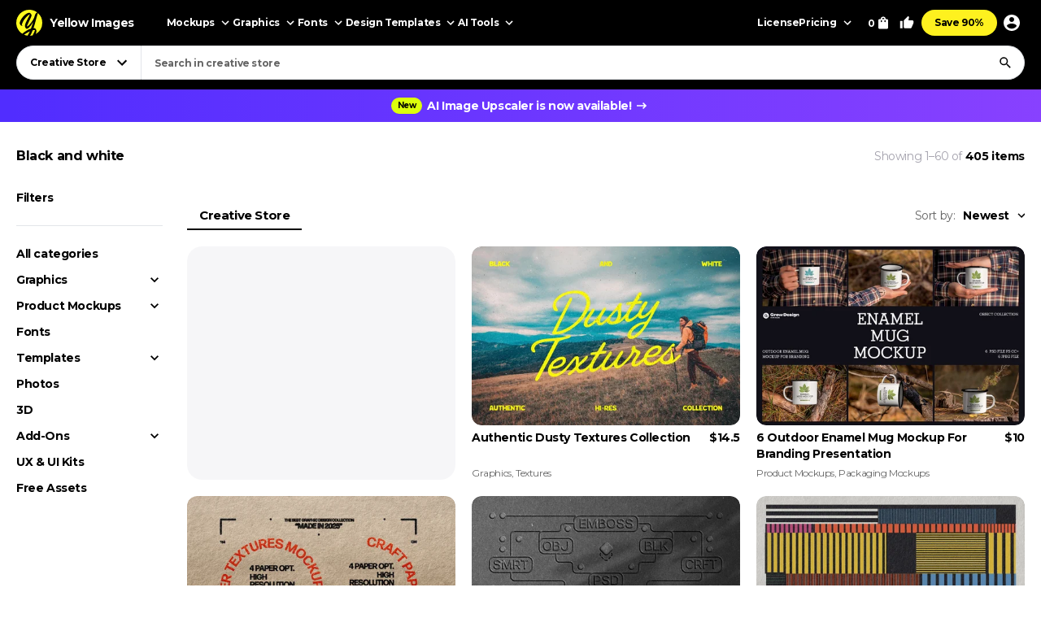

--- FILE ---
content_type: text/html; charset=UTF-8
request_url: https://yellowimages.com/graphic-design/black-and-white
body_size: 23335
content:
<!doctype html>
<html lang="en">
<head>
<meta charset="UTF-8">
<title>Black and white Design Templates - Download on Yellow Images</title>
<meta name="description" content="Download Free and Commercial Use Design Templates for Black and white - Graphics, Vectors, Photos, Fonts and PSD Files. ✓ High-Quality Creative Assets ✓ Trusted by Customers">
<link rel="canonical" href="https://yellowimages.com/graphic-design/black-and-white">
<meta property="fb:app_id" content="347798602092944">
<meta property="og:url" content="https://yellowimages.com/graphic-design/black-and-white">
<meta property="og:title" content="Black and white Design Templates - Download on Yellow Images">
<meta property="og:description" content="Download Free and Commercial Use Design Templates for Black and white - Graphics, Vectors, Photos, Fonts and PSD Files. ✓ High-Quality Creative Assets ✓ Trusted by Customers">
<meta property="og:image" content="https://yellowimages.com/cdn-cgi/imagedelivery/F5KOmplEz0rStV2qDKhYag/9982568f-cf3e-4af3-45d1-13c639eb3500/cscover">
<meta property="og:type" content="product.group">
<meta property="twitter:card" content="summary_large_image">
<meta property="twitter:site" content="@yellowimages">
<meta property="twitter:title" content="Black and white Design Templates - Download on Yellow Images">
<meta property="twitter:image" content="https://yellowimages.com/cdn-cgi/imagedelivery/F5KOmplEz0rStV2qDKhYag/9982568f-cf3e-4af3-45d1-13c639eb3500/cscover">
<meta name="HandheldFriendly" content="True">
<meta name="MobileOptimized" content="320">
<meta name="viewport" content="width=device-width, initial-scale=1.0">
<meta name="color-scheme" content="light only">
<meta name="supported-color-schemes" content="light">
<meta name="apple-mobile-web-app-capable" content="yes">
<meta name="mobile-web-app-capable" content="yes">
<meta name="apple-touch-fullscreen" content="yes">
<meta name="apple-mobile-web-app-status-bar-style" content="default">
<meta name="apple-mobile-web-app-title" content="Yellow Images">
<meta name="application-name" content="Yellow Images">
<link rel="icon" href="/favicon.ico">
<link rel="icon" href="https://cdn.yellowimages.com/images/favicons/icon.svg" type="image/svg+xml">
<link rel="apple-touch-icon" href="https://cdn.yellowimages.com/images/favicons/apple-touch-icon.png">
<link rel="manifest" href="/site.webmanifest">
<link rel="preconnect" href="https://cdn.yellowimages.com" crossorigin>
<link rel="preconnect" href="https://yi-files.s3.amazonaws.com" crossorigin>
<link rel="preconnect" href="https://yimages360.yellowimages.com" crossorigin>
<meta name="referrer" content="no-referrer-when-downgrade">
<script src="/assets/js/cookieconsent.js?ver=875c0770c5508d20f06c54062b7696ca" async></script>
<script src="/assets/js/app.js?ver=d0e8a842b1d38912b152146c7a2cb1a3" defer></script>

<link rel="stylesheet" id="application-css" href="/assets/css/app.css?ver=4c504d7912846b95ab889c4f453a98f8" type="text/css" media="all">
<link rel="stylesheet" href="/assets/css/cookieconsent.css?ver=9421a8e0faa809fd93cca4c742dfc71a" media="print" onload="this.media='all'">
<noscript><link rel="stylesheet" href="/assets/css/cookieconsent.css?ver=9421a8e0faa809fd93cca4c742dfc71a"></noscript>

<script>(function(w,s){var e=document.createElement("script");e.type="text/javascript";e.async=true;e.src="https://cdn-eu.pagesense.io/js/yellowimagesinc/befe42a2c183448e91ce2c6f41695cdb.js";var x=document.getElementsByTagName("script")[0];x.parentNode.insertBefore(e,x);})(window,"script");</script>
<script src="https://www.googletagmanager.com/gtag/js?id=G-3CR7S4MGD2" async></script>
<script>
window.iam = {};
window.dataLayer = window.dataLayer || [];
function gtag(){ dataLayer.push(arguments) }
gtag('js', new Date());
gtag('config', 'G-3CR7S4MGD2');
</script>
<script>
(function(w,d,s,l,i){ w[l]=w[l]||[];w[l].push({ 'gtm.start':
new Date().getTime(),event:'gtm.js' });var f=d.getElementsByTagName(s)[0],
j=d.createElement(s),dl=l!='dataLayer'?'&l='+l:'';j.async=true;j.src=
'https://www.googletagmanager.com/gtm.js?id='+i+dl;f.parentNode.insertBefore(j,f);
})(window,document,'script','dataLayer','GTM-PRPJMP8');
</script>
</head>
<body>
<noscript><iframe src="https://www.googletagmanager.com/ns.html?id=GTM-PRPJMP8" height="0" width="0" style="display:none;visibility:hidden"></iframe></noscript>
<div id="st-container" class="d-flex flex-column st-container">
<svg xmlns="http://www.w3.org/2000/svg" style="display:block;width:0px;height:0px;position;absolute;right:100%;">
<defs>
<radialGradient id="spinner-gradient" cx="0" cy="0" r="1" gradientUnits="userSpaceOnUse" gradientTransform="translate(30 28.4746) rotate(-44.5524) scale(46.0233 34.3186)">
<stop offset="0" stop-color="#fff" stop-opacity="0"/>
<stop offset="0.471409" stop-color="#fff" stop-opacity="0"/>
<stop offset="0.99812" stop-color="#fff"/>
<stop offset="0.999249" stop-color="#fff"/>
</radialGradient>
<radialGradient id="spinner-gradient-blue" cx="0" cy="0" r="1" gradientUnits="userSpaceOnUse" gradientTransform="translate(30 28.4746) rotate(-44.5524) scale(46.0233 34.3186)">
<stop offset="0" stop-color="#002FEA" stop-opacity="0"/>
<stop offset="0.471409" stop-color="#002FEA" stop-opacity="0"/>
<stop offset="0.99812" stop-color="#002FEA"/>
<stop offset="0.999249" stop-color="#002FEA"/>
</radialGradient>
<linearGradient id="star-half-gradient">
<stop offset="0" stop-color="#fbbc06"/>
<stop offset="0.5" stop-color="#fbbc06"/>
<stop offset="0.5" stop-color="#e2e5e9"/>
<stop offset="1" stop-color="#e2e5e9"/>
</linearGradient>
</defs>
<symbol id="preloader-circle" viewBox="0 0 30 30"><path fill-rule="evenodd" clip-rule="evenodd" d="M30 15C30 23.2842 23.2844 30 15 30C6.71558 30 0 23.2842 0 15C0 6.7157 6.71558 0 15 0C23.2844 0 30 6.7157 30 15ZM26 15C26 21.0751 21.0752 26 15 26C8.9248 26 4 21.0751 4 15C4 8.92487 8.9248 4 15 4C21.0752 4 26 8.92487 26 15Z" /></symbol>
<symbol id="logo" viewBox="0 0 200 200"><path fill="currentColor" d="M186.1 101.1c0 37.3-16.5 64.2-36.7 85.9-7.4 4.2-15.4 7.5-23.8 9.7-5-2.8-10.9-1.6-19.1 3.1a99.43 99.43 0 0 1-20-.7c-3.4-6.4-8-13.2-26.6-7.4-4.8-2.1-9.3-4.5-13.7-7.3 4.8-12.7-29.4-47.3-29.4-82.8 0-55.2 48.7-93.1 83.1-91.8 23.2.9 39.2 12.6 61.4 11.3 1.8 1.4 3.6 2.8 5.3 4.4 6.5 24.9 19.5 46 19.5 75.6z"/><path d="M46.3 184.4c21.4-18.9 46-33.3 66.6-39.8 6.9-18.3 12.9-37.3 17.7-54-15.3 30.2-37.2 55.8-50.7 55.6-4.2 0-13.2-8.8-13.4-23.5 2.9-27.4 33.8-70 38-88.5-15.2 6.7-54 43.8-61.9 81.4-.5 2.4 3.6 5.5 5.7 6.4-2 3-7.6 1.3-11-.5-6.7-3.6-11.7-13.9-10.9-22.5 9.2-34 46.1-74.5 73.1-76 6.9-.2 18.5 11.6 18.2 19.1 0 15.6-38.1 79.2-35.4 87.5 14-5.6 40-36.6 54.7-67.7 1.2-3.7 6.9-22.8 9.8-28.4 4.8-9.1 10.4-11.7 14.6-12.2A98.35 98.35 0 0 0 100 0C44.8 0 0 44.8 0 100c0 35.5 18.5 66.6 46.3 84.4zm80.3-26.7c-6.1 15.8-12.9 30.4-20 42.1 6.6-.4 12.9-1.5 19.1-3.1 9.5-17.9 16.6-33.4 18.6-40.7-3.7-1.1-9.9-.5-17.7 1.7zm-40 41.4c6.2-9.5 12-20.8 17.5-33-13.2 6-28.3 14.6-44.1 25.5 8.3 3.7 17.3 6.3 26.6 7.5z"/><path d="M166.6 25.5c-6.4 15.4-17.5 60.2-24.8 86.1-2.7 9.6-5.8 19.5-9.1 29.2 1.6-.1 3.1-.1 4.6 0 14 1.7 23.5 17.1 13.3 43.1l-1.2 3A99.97 99.97 0 0 0 200 100a99.6 99.6 0 0 0-33.4-74.5z"/></symbol>
<symbol id="arrow-right" viewBox="0 0 24 24"><path fill="currentColor" d="m12 4-1.4 1.4 5.6 5.6H4v2h12.2l-5.6 5.6L12 20l8-8z"/></symbol>
<symbol id="arrow-select" viewBox="0 0 18 18"><path fill="currentColor" d="M5.6 6.4 9 9.8l3.4-3.4 1.1 1.1L9 12 4.5 7.5z"/></symbol>
<symbol id="arrow-breadcrumb" viewBox="0 0 16 16"><path fill="currentColor" d="m6.68 4-.94.94L8.793 8 5.74 11.06l.94.94 4-4z"/></symbol>
<symbol id="arrow-slider-prev" viewBox="0 0 24 24"><path fill="currentColor" d="M17.51 3.87 15.73 2.1 5.84 12l9.9 9.9 1.77-1.77L9.38 12z"/></symbol>
<symbol id="arrow-slider-next" viewBox="0 0 24 24"><path fill="currentColor" d="M6.23 20.23 8 22l10-10L8 2 6.23 3.77 14.46 12z"/></symbol>
<symbol id="icon-clock" viewBox="0 0 16 16"><path fill="currentColor" d="M8 1.3a6.7 6.7 0 1 0 0 13.4A6.7 6.7 0 0 0 8 1.3Zm0 12A5.3 5.3 0 1 1 8 2.7a5.3 5.3 0 0 1 0 10.6Zm.3-8.6h-1v4l3.5 2 .5-.8-3-1.7V4.7Z"/></symbol>
<symbol id="icon-info" viewBox="0 0 16 16"><path fill="currentColor" d="M7.333 4.667h1.334V6H7.333V4.667Zm0 2.666h1.334v4H7.333v-4Zm.667-6A6.67 6.67 0 0 0 1.333 8 6.67 6.67 0 0 0 8 14.667 6.67 6.67 0 0 0 14.667 8 6.67 6.67 0 0 0 8 1.333Zm0 12A5.34 5.34 0 0 1 2.667 8 5.34 5.34 0 0 1 8 2.667 5.34 5.34 0 0 1 13.333 8 5.34 5.34 0 0 1 8 13.333Z"/></symbol>
<symbol id="icon-like" viewBox="0 0 16 16"><path fill="currentColor" d="M4.67,12.67v-6.67c0-.37.15-.7.39-.94L9.45.67l.71.7c.18.18.29.43.29.71l-.02.21-.63,3.05h4.21c.73,0,1.33.6,1.33,1.33v1.33c0,.17-.03.33-.09.49l-2.01,4.7c-.2.48-.67.81-1.23.81h-6c-.73,0-1.33-.6-1.33-1.33ZM6,6l2.89-2.89-.89,3.56h6v1.33l-2,4.67h-6v-6.67Z"/><polygon fill="currentColor" points=".67 6 3.33 6 3.33 14 .67 14 .67 6"/></symbol>
<symbol id="icon-lens" viewBox="0 0 18 18"><path fill="currentColor" d="M11.898 10.74h-.61l-.216-.208a4.995 4.995 0 0 0 1.212-3.265 5.017 5.017 0 1 0-5.017 5.017 4.995 4.995 0 0 0 3.265-1.212l.209.217v.61L14.6 15.75l1.15-1.15-3.852-3.86Zm-4.63 0a3.469 3.469 0 0 1-3.474-3.473 3.469 3.469 0 0 1 3.473-3.473 3.469 3.469 0 0 1 3.474 3.473 3.469 3.469 0 0 1-3.474 3.474Z"/></symbol>
<symbol id="icon-times" viewBox="0 0 24 24"><path fill="currentColor" d="M19 6.4 17.6 5 12 10.6 6.4 5 5 6.4l5.6 5.6L5 17.6 6.4 19l5.6-5.6 5.6 5.6 1.4-1.4-5.6-5.6z"/></symbol>
<symbol id="icon-copy" viewBox="0 0 16 16"><path fill="currentColor" d="M10.667.667h-8c-.734 0-1.334.6-1.334 1.333v9.333h1.334V2h8V.667Zm2 2.666H5.333C4.6 3.333 4 3.933 4 4.667V14c0 .733.6 1.333 1.333 1.333h7.334c.733 0 1.333-.6 1.333-1.333V4.667c0-.734-.6-1.334-1.333-1.334Zm0 10.667H5.333V4.667h7.334V14Z"/></symbol>
<symbol id="icon-star" viewBox="0 0 18 18"><path d="m9 12.953 4.635 2.797-1.23-5.272L16.5 6.93l-5.392-.457L9 1.5 6.893 6.473 1.5 6.93l4.095 3.548-1.23 5.272z"/></symbol>
<symbol id="arrow-slider-prev" viewBox="0 0 24 24"><path fill="currentColor" d="M17.51 3.87 15.73 2.1 5.84 12l9.9 9.9 1.77-1.77L9.38 12z"/></symbol>
<symbol id="arrow-slider-next" viewBox="0 0 24 24"><path fill="currentColor" d="M6.23 20.23 8 22l10-10L8 2 6.23 3.77 14.46 12z"/></symbol>
<symbol id="icon-info" viewBox="0 0 16 16"><path fill="currentColor" d="M7.333 4.667h1.334V6H7.333V4.667Zm0 2.666h1.334v4H7.333v-4Zm.667-6A6.67 6.67 0 0 0 1.333 8 6.67 6.67 0 0 0 8 14.667 6.67 6.67 0 0 0 14.667 8 6.67 6.67 0 0 0 8 1.333Zm0 12A5.34 5.34 0 0 1 2.667 8 5.34 5.34 0 0 1 8 2.667 5.34 5.34 0 0 1 13.333 8 5.34 5.34 0 0 1 8 13.333Z"/></symbol>
<symbol id="counter-plus" viewBox="0 0 18 18"><path fill="currentColor" fill-rule="nonzero" d="M14.25 9.75h-4.5v4.5h-1.5v-4.5h-4.5v-1.5h4.5v-4.5h1.5v4.5h4.5z"/></symbol>
<symbol id="counter-minus" viewBox="0 0 18 18"><path fill="currentColor" fill-rule="nonzero" d="M14.25 9.75H3.75v-1.5h10.5z"/></symbol>
<symbol id="option-check" viewBox="0 0 16 16"><path fill="currentColor" fill-rule="evenodd" d="M6 10.8 3.2 8l-.933.933L6 12.666l8-8-.933-.933z"/></symbol>
<symbol id="product-socials-menu" viewBox="0 0 18 18"><path fill="currentColor" d="M10.5 6.75v-3L15.75 9l-5.25 5.25v-3.075c-3.75 0-6.375 1.2-8.25 3.825.75-3.75 3-7.5 8.25-8.25Z"/></symbol>
<symbol id="product-socials-pt" viewBox="0 0 15 18"><path fill="#E13138" fill-rule="nonzero" d="M7.503 0C2.518 0 0 3.52 0 6.457c0 1.782.685 3.357 2.147 3.948.242.1.456.007.528-.257.05-.178.27-.64.32-.826.072-.257.043-.35-.15-.577-.42-.492-.684-1.005-.684-1.903 0-2.994 1.869-5.124 5.05-5.124 2.817 0 4.364 1.746 4.364 4.012 0 2.979-1.34 5.402-3.33 5.402-1.099 0-1.919-.798-1.655-1.896.314-1.311.927-2.722.927-3.67 0-.848-.456-1.454-1.412-1.454-1.12 0-2.025 1.048-2.025 2.58 0 .976.32 1.461.32 1.461s-1.134 4.967-1.34 5.808c-.4 1.675-.057 3.72-.029 3.927.014.121.178.15.25.057.1-.128 1.44-1.76 1.897-3.385.128-.456.742-2.836.742-2.836.363.684 1.433 1.126 2.56 1.126 3.373 0 5.663-2.873 5.663-6.92C14.15 2.857 11.51 0 7.503 0Z"/></symbol>
<symbol id="product-socials-fb" viewBox="0 0 24 24">
<defs>
<linearGradient id="fb-gradient" x1="50%" x2="50%" y1="-.911%" y2="104.264%">
<stop offset="0%" stop-color="#00B2FF"/>
<stop offset="100%" stop-color="#006AFF"/>
</linearGradient>
</defs>
<path fill="url(#fb-gradient)" d="M12 0c6.627 0 12 5.373 12 12s-5.373 12-12 12S0 18.627 0 12 5.373 0 12 0Z"/>
<path fill="#FFF" fill-rule="nonzero" d="M13.511 23.914V16.04h2.198L16 13.27h-2.489l.004-1.387c0-.723.068-1.11 1.096-1.11h1.374V8h-2.198c-2.64 0-3.57 1.344-3.57 3.605v1.664H8.571v2.772h1.646v7.762a10.04 10.04 0 0 0 3.294.111Z"/>
</symbol>
<symbol id="product-socials-tw" viewBox="0 0 24 24">
<path fill="#1DA1F2" d="M12 0c6.627 0 12 5.373 12 12s-5.373 12-12 12S0 18.627 0 12 5.373 0 12 0Z"/>
<path fill="#FFF" fill-rule="nonzero" d="M18 8.337a4.992 4.992 0 0 1-1.414.381c.509-.3.899-.775 1.083-1.341a4.963 4.963 0 0 1-1.564.588 2.48 2.48 0 0 0-1.797-.765c-1.359 0-2.461 1.085-2.461 2.424 0 .186.021.37.063.552a7.029 7.029 0 0 1-5.074-2.533 2.394 2.394 0 0 0-.333 1.219c0 .84.435 1.583 1.095 2.017a2.486 2.486 0 0 1-1.115-.303v.03c0 1.175.848 2.155 1.975 2.377a2.517 2.517 0 0 1-1.112.042 2.459 2.459 0 0 0 2.3 1.682A4.99 4.99 0 0 1 6 15.711 7.043 7.043 0 0 0 9.773 16.8c4.53 0 7.006-3.692 7.006-6.895 0-.104-.003-.209-.008-.313.481-.342.899-.768 1.228-1.254L18 8.337Z"/>
</symbol>
<symbol id="product-socials-rd" viewBox="0 0 24 24">
<circle cx="12" cy="12" r="12" fill="#FF4500"/>
<path fill="#FFF" d="M18.6 11.953a1.451 1.451 0 0 1-.803 1.318 2.653 2.653 0 0 1 0 .436c0 2.22-2.586 4.023-5.777 4.023-3.19 0-5.777-1.804-5.777-4.023a2.653 2.653 0 0 1 0-.436 1.448 1.448 0 1 1 1.595-2.369 7.105 7.105 0 0 1 2.842-1.129c.338-.054.68-.084 1.023-.09l.733-3.438a.305.305 0 0 1 .367-.238l2.428.486a.99.99 0 1 1-.13.604l-2.12-.446-.644 3.092a7.044 7.044 0 0 1 3.815 1.219 1.445 1.445 0 0 1 2.448.99Zm-9.834 1.37a.992.992 0 0 0 1.831 0 .991.991 0 1 0-1.831 0Zm5.675 2.379a.268.268 0 0 0-.183-.46.324.324 0 0 0-.197.07 3.247 3.247 0 0 1-2.07.604 3.238 3.238 0 0 1-2.062-.624.268.268 0 0 0-.376.377 3.807 3.807 0 0 0 2.447.763 3.828 3.828 0 0 0 1.895-.416c.194-.1.379-.216.553-.347l-.007.033Zm-.181-1.688a.993.993 0 0 0 1-1.03.991.991 0 1 0-.99.99l-.01.04Z"/>
</symbol>
<symbol id="product-socials-tg" viewBox="0 0 24 24">
<path fill="#34AADF" d="M12 24c6.627 0 12-5.373 12-12S18.627 0 12 0 0 5.373 0 12s5.373 12 12 12Z"/>
<path fill="#FFF" d="M6.136 11.583s5.307-2.21 7.148-2.987c.705-.311 3.098-1.307 3.098-1.307s1.105-.436 1.013.622c-.031.436-.277 1.96-.522 3.61-.368 2.334-.767 4.885-.767 4.885s-.061.716-.583.84c-.521.125-1.38-.435-1.534-.56-.122-.093-2.3-1.493-3.098-2.178-.215-.186-.46-.56.03-.996a117.908 117.908 0 0 0 3.222-3.111c.368-.374.736-1.245-.798-.187-2.178 1.525-4.326 2.956-4.326 2.956s-.49.311-1.41.031c-.921-.28-1.995-.653-1.995-.653s-.736-.467.522-.965Z"/>
</symbol>
<symbol id="product-socials-vk" viewBox="0 0 24 24">
<circle cx="12" cy="12" r="12" fill="#07F"/>
<path fill="#FFF" d="M12.536 15.888c-4.1 0-6.439-2.81-6.536-7.488h2.054c.067 3.433 1.581 4.887 2.78 5.187V8.4h1.934v2.96c1.185-.127 2.429-1.476 2.848-2.96h1.934c-.322 1.829-1.671 3.178-2.63 3.733.959.45 2.495 1.626 3.08 3.755h-2.129c-.457-1.424-1.596-2.526-3.103-2.676v2.676h-.232Z"/>
</symbol>
</svg><header id="header" class="header header_default">
<div class="container d-flex">
<a href="/" class="logo">
<svg class="logo__icon" width="32" height="32"><use xlink:href="#logo"></use></svg><span class="logo__text">Yellow Images</span>
</a>
<nav class="d-flex header__navigation">
<div id="header-bar" class="d-flex header-bar">
<div class="header-bar__mobile-top">
<a href="/" class="logo"><svg class="logo__icon" width="42" height="42"><use xlink:href="#logo"></use></svg></a>
<div class="header-bar__close d-flex align-items-center justify-content-center js-mobile-close"><svg width="24" height="24"><use xlink:href="#icon-times"></use></svg></div>
</div>
<div class="d-flex header-bar__scroller">
<div class="d-flex header-bar__main">
<div class="header-bar__item header-bar__item_mockups">
<div class="header-link header-bar__button js-header-menu-trigger" data-id="mockups">
Mockups<svg width="18" height="18"><use xlink:href="#arrow-select"></use></svg>
</div>
</div>
<div class="header-bar__item header-bar__item_graphics">
<div class="header-link header-bar__button js-header-menu-trigger" data-id="graphics">
Graphics<svg width="18" height="18"><use xlink:href="#arrow-select"></use></svg>
</div>
</div>
<div class="header-bar__item header-bar__item_fonts">
<div class="header-link header-bar__button js-header-menu-trigger" data-id="fonts">
Fonts<svg width="18" height="18"><use xlink:href="#arrow-select"></use></svg>
</div>
</div>
<div class="header-bar__item header-bar__item_templates">
<div class="header-link header-bar__button js-header-menu-trigger" data-id="templates">
Design Templates<svg width="18" height="18"><use xlink:href="#arrow-select"></use></svg>
</div>
</div>
<div class="header-bar__item header-bar__item_png">
<div class="header-link header-bar__button js-header-menu-trigger" data-id="png">
PNG<svg width="18" height="18"><use xlink:href="#arrow-select"></use></svg>
</div>
</div>
<div class="header-bar__item header-bar__item_tools">
<div class="header-link header-bar__button js-header-menu-trigger" data-id="tools">
AI Tools<svg width="18" height="18"><use xlink:href="#arrow-select"></use></svg>
</div>
</div>
<div class="header-bar__item header-bar__item_license">
<a class="header-link header-bar__button" href="/licenses">License</a>
</div>
<div class="header-bar__item header-bar__item_pricing">
<div class="header-link header-bar__button js-header-menu-trigger" data-id="pricing">
Pricing<svg width="18" height="18"><use xlink:href="#arrow-select"></use></svg>
</div>
</div>
<div class="header-bar__item header-bar__item_offer">
<a class="header-link header-bar__button js-header-offer" href="/yellow-ticket">Save 90%</a>
</div>
</div>
<div class="d-flex header-bar__menus">
<div id="header-menu-mockups" class="header-menu">
<div class="header-menu__back"><svg width="24" height="24"><use xlink:href="#arrow-select"></use></svg>Back</div>
<div class="container">
<div class="header-menu__section">
<div class="header-menu__column">
<a class="header-link header-menu__header" href="/mockups">
All Mockups<svg width="18" height="18"><use xlink:href="#arrow-right"></use></svg>
</a>
<div class="header-menu__list">
<a class="header-link header-menu__item" href="/mockups/category/apparel-mockup">Apparel</a>
<a class="header-link header-menu__item" href="/mockups/category/packaging-mockup">Packaging</a>
<a class="header-link header-menu__item" href="/mockups/category/vehicle-mockup">Vehicles</a>
<a class="header-link header-menu__item" href="/mockups/category/device-mockup">Devices</a>
<a class="header-link header-menu__item" href="/mockups/category/ad-mockup">Advertising</a>
<a class="header-link header-menu__item" href="/mockups/category/stationery-mockup">Stationery</a>
<a class="header-link header-menu__item" href="/mockups/print-mockup">Print</a>
</div>
</div>
<div class="header-menu__column">
<div class="header-menu__header">Collections</div>
<div class="header-menu__list">
<a class="header-link header-menu__item" href="/mockups?orderby=popularity">Best Sellers</a>
<a class="header-link header-menu__item" href="/object-mockups/sets">Mockup Sets</a>
<a class="header-link header-menu__item" href="/mockups?with3d=1">Mockups with 3D Model</a>
<a class="header-link header-menu__item" href="/mockups">New Releases</a>
<a class="header-link header-menu__item" href="/mockups/category/free-mockups">Free Mockups</a>
</div>
</div>
</div>
<div class="header-menu__section">
<div class="header-menu__column">
<div class="header-menu__subheader">Mockup Tools</div>
<div class="header-menu__list">
<a class="header-link header-menu__item" href="https://provisual.app/" target="_blank" rel="noopener">3D Mockup Visualizer</a>
<a class="header-link header-menu__item" href="/j/add">Custom mockups</a>
</div>
</div>
<div class="header-menu__column">
<div class="header-menu__subheader">Top Mockups Searches</div>
<div class="header-menu__list">
<a class="header-link header-menu__item" href="/mockups/category/t-shirt-mockup">T-Shirt Mockup</a>
<a class="header-link header-menu__item" href="/mockups/category/hoodie-mockup">Hoodie Mockup</a>
<a class="header-link header-menu__item" href="/mockups/iphone-mockup">iPhone Mockup</a>
<a class="header-link header-menu__item" href="/mockups/book-mockup">Book Mockup</a>
<a class="header-link header-menu__item" href="/mockups/poster-mockup">Poster Mockup</a>
<a class="header-link header-menu__item" href="/mockups/business-card-mockup">Business Card Mockup</a>
<a class="header-link header-menu__item" href="/mockups/category/billboard-mockup">Billboard Mockup</a>
<a class="header-link header-menu__item" href="/mockups/category/shirt-mockup">Shirt Mockup</a>
<a class="header-link header-menu__item" href="/mockups/category/cap-mockup">Cap Mockup</a>
<a class="header-link header-menu__item" href="/mockups/laptop-mockup">Laptop Mockup</a>
<a class="header-link header-menu__item" href="/mockups/category/box-mockup">Box Mockup</a>
<a class="header-link header-menu__item" href="/mockups/beanie-mockup">Beanie Mockup</a>
<a class="header-link header-menu__item" href="/mockups/tote-bag-mockup">Tote Bag Mockup</a>
<a class="header-link header-menu__item" href="/psd-mockups">PSD Mockups</a>
</div>
</div>
<div class="header-menu__column header-menu__column_faq">
<div class="header-menu__subheader">FAQ</div>
<div class="header-menu__list">
<a class="header-link header-menu__item" href="/licenses">Mockup Licenses</a>
</div>
</div>
</div>
</div>
</div>
<div id="header-menu-graphics" class="header-menu">
<div class="header-menu__back"><svg width="24" height="24"><use xlink:href="#arrow-select"></use></svg>Back</div>
<div class="container">
<div class="header-menu__section">
<div class="header-menu__column">
<a class="header-link header-menu__header" href="/graphic-design">
All Graphics<svg width="18" height="18"><use xlink:href="#arrow-right"></use></svg>
</a>
<div class="header-menu__list">
<a class="header-link header-menu__item" href="/graphic-design/psd">PSD</a>
<a class="header-link header-menu__item" href="/graphic-design/vectors">Vectors</a>
<a class="header-link header-menu__item" href="/graphic-design/category/illustrations">Illustrations</a>
<a class="header-link header-menu__item" href="/graphic-design/category/patterns">Patterns</a>
<a class="header-link header-menu__item" href="/graphic-design/category/textures">Textures</a>
<a class="header-link header-menu__item" href="/graphic-design/category/icons">Icons</a>
<a class="header-link header-menu__item" href="/graphic-design/backgrounds">Backgrounds</a>
</div>
</div>
<div class="header-menu__column">
<div class="header-menu__header">Add-Ons</div>
<div class="header-menu__list">
<a class="header-link header-menu__item" href="/graphic-design/category/actions">Actions</a>
<a class="header-link header-menu__item" href="/graphic-design/category/brushes">Brushes</a>
<a class="header-link header-menu__item" href="/graphic-design/layer-styles">Layer Styles</a>
</div>
</div>
</div>
<div class="header-menu__section">
<div class="header-menu__column">
<div class="header-menu__subheader">Compatible Tools</div>
<div class="header-menu__list">
<a class="header-link header-menu__item" href="/graphic-design/s/Photoshop">Adobe Photoshop</a>
<a class="header-link header-menu__item" href="/graphic-design/s/Illustrator">Adobe Illustrator</a>
<a class="header-link header-menu__item" href="/graphic-design/s/Figma">Figma</a>
<a class="header-link header-menu__item" href="/graphic-design/s/Sketch">Sketch</a>
<a class="header-link header-menu__item" href="/graphic-design/s/Affinity">Affinity Designer</a>
</div>
</div>
<div class="header-menu__column">
<div class="header-menu__subheader">Top Graphics Searches</div>
<div class="header-menu__list">
<a class="header-link header-menu__item" href="/graphic-design/laundry-icons">Laundry Icons</a>
<a class="header-link header-menu__item" href="/graphic-design/social-media-icons">Social Media Icons</a>
<a class="header-link header-menu__item" href="/graphic-design/app-icons">App Icons</a>
<a class="header-link header-menu__item" href="/graphic-design/medical-illustration">Medical Illustration</a>
<a class="header-link header-menu__item" href="/graphic-design/design-patterns">Design Patterns</a>
<a class="header-link header-menu__item" href="/graphic-design/geometric-patterns">Geometric Patterns</a>
<a class="header-link header-menu__item" href="/graphic-design/paper-texture">Paper Texture</a>
<a class="header-link header-menu__item" href="/graphic-design/effects">Effects</a>
<a class="header-link header-menu__item" href="/graphic-design/category/design-elements">Design Elements</a>
<a class="header-link header-menu__item" href="/graphic-design/wood-texture">Wood Texture</a>
<a class="header-link header-menu__item" href="/graphic-design/flower-illustration">Flower Illustration</a>
<a class="header-link header-menu__item" href="/graphic-design/metal-texture">Metal Texture</a>
<a class="header-link header-menu__item" href="/graphic-design/heart-illustration">Heart Illustration</a>
<a class="header-link header-menu__item" href="/graphic-design/concrete-texture">Concrete Texture</a>
</div>
</div>
<div class="header-menu__column header-menu__column_faq">
<div class="header-menu__subheader">FAQ</div>
<div class="header-menu__list">
<a class="header-link header-menu__item" href="/licenses">Graphic Licenses</a>
</div>
</div>
</div>
</div>
</div>
<div id="header-menu-fonts" class="header-menu">
<div class="header-menu__back"><svg width="24" height="24"><use xlink:href="#arrow-select"></use></svg>Back</div>
<div class="container">
<div class="header-menu__section">
<div class="header-menu__column">
<a class="header-link header-menu__header" href="/graphic-design/category/fonts">
All Fonts<svg width="18" height="18"><use xlink:href="#arrow-right"></use></svg>
</a>
<div class="header-menu__list">
<a class="header-link header-menu__item" href="/graphic-design/serif-fonts">Serif</a>
<a class="header-link header-menu__item" href="/graphic-design/sans-serif-fonts">Sans Serif</a>
<a class="header-link header-menu__item" href="/graphic-design/slab-serif-fonts">Slab Serif</a>
<a class="header-link header-menu__item" href="/graphic-design/script-fonts">Script</a>
<a class="header-link header-menu__item" href="/graphic-design/handwriting-fonts">Handwriting Fonts</a>
<a class="header-link header-menu__item" href="/graphic-design/display-fonts">Display</a>
</div>
</div>
<div class="header-menu__column">
<div class="header-menu__header">Popular Fonts</div>
<div class="header-menu__list">
<a class="header-link header-menu__item" href="/png-fonts">PNG Fonts</a>
<a class="header-link header-menu__item" href="/graphic-design/category/lettering">Lettering</a>
<a class="header-link header-menu__item" href="/graphic-design/vector-font">Vector Fonts</a>
<a class="header-link header-menu__item" href="/graphic-design/handmade-font">Handmade Fonts</a>
<a class="header-link header-menu__item" href="/graphic-design/creative-fonts">Creative Fonts</a>
</div>
</div>
</div>
<div class="header-menu__section">
<div class="header-menu__column">
<div class="header-menu__subheader">Top Fonts Searches</div>
<div class="header-menu__list">
<a class="header-link header-menu__item" href="/graphic-design/freaky-font">Freaky Font</a>
<a class="header-link header-menu__item" href="/graphic-design/cool-fonts">Cool Fonts</a>
<a class="header-link header-menu__item" href="/graphic-design/cursive-font">Cursive Font</a>
<a class="header-link header-menu__item" href="/graphic-design/fancy-font">Fancy Font</a>
<a class="header-link header-menu__item" href="/graphic-design/old-english-font">Old English Font</a>
<a class="header-link header-menu__item" href="/graphic-design/cute-fonts">Cute Fonts</a>
<a class="header-link header-menu__item" href="/graphic-design/tattoo-fonts">Tattoo Fonts</a>
<a class="header-link header-menu__item" href="/graphic-design/instagram-fonts">Instagram Fonts</a>
<a class="header-link header-menu__item" href="/graphic-design/gothic-font">Gothic Font</a>
<a class="header-link header-menu__item" href="/graphic-design/graffiti-font">Graffiti Font</a>
<a class="header-link header-menu__item" href="/graphic-design/calligraphy-fonts">Calligraphy Fonts</a>
<a class="header-link header-menu__item" href="/graphic-design/bold-font">Bold Font</a>
<a class="header-link header-menu__item" href="/graphic-design/alphabet-fonts">Alphabet Fonts</a>
<a class="header-link header-menu__item" href="/graphic-design/fun-fonts">Fun Fonts</a>
<a class="header-link header-menu__item" href="/graphic-design/christmas-fonts">Christmas Fonts</a>
<a class="header-link header-menu__item" href="/graphic-design/halloween-fonts">Halloween Fonts</a>
<a class="header-link header-menu__item" href="/graphic-design/pretty-fonts">Pretty Fonts</a>
<a class="header-link header-menu__item" href="/graphic-design/college-font">College Font</a>
<a class="header-link header-menu__item" href="/graphic-design/font-letters">Font Letters</a>
<a class="header-link header-menu__item" href="/graphic-design/retro-fonts">Retro Fonts</a>
<a class="header-link header-menu__item" href="/graphic-design/western-fonts">Western Fonts</a>
</div>
</div>
<div class="header-menu__column header-menu__column_faq">
<div class="header-menu__subheader">FAQ</div>
<div class="header-menu__list">
<a class="header-link header-menu__item" href="/licenses">Font Licenses</a>
</div>
</div>
</div>
</div>
</div>
<div id="header-menu-templates" class="header-menu">
<div class="header-menu__back"><svg width="24" height="24"><use xlink:href="#arrow-select"></use></svg>Back</div>
<div class="container">
<div class="header-menu__section">
<div class="header-menu__column">
<a class="header-link header-menu__header" href="/graphic-design/category/templates">
All Templates<svg width="18" height="18"><use xlink:href="#arrow-right"></use></svg>
</a>
<div class="header-menu__list">
<a class="header-link header-menu__item" href="/graphic-design/category/brochure-templates">Brochures</a>
<a class="header-link header-menu__item" href="/graphic-design/category/business-card-template">Business Cards</a>
<a class="header-link header-menu__item" href="/graphic-design/category/card-and-invitation-templates">Cards & Invitations</a>
<a class="header-link header-menu__item" href="/graphic-design/category/corporate-identity-templates">Corporate Identity</a>
<a class="header-link header-menu__item" href="/graphic-design/category/email-template">Email</a>
<a class="header-link header-menu__item" href="/graphic-design/category/flyer-templates">Flyers</a>
<a class="header-link header-menu__item" href="/graphic-design/category/logo-templates">Logos</a>
</div>
</div>
<div class="header-menu__column">
<div class="header-menu__subheader">&nbsp;</div>
<div class="header-menu__list">
<a class="header-link header-menu__item" href="/graphic-design/category/magazine-template">Magazines</a>
<a class="header-link header-menu__item" href="/graphic-design/category/poster-template">Posters</a>
<a class="header-link header-menu__item" href="/graphic-design/category/presentation-templates">Presentations</a>
<a class="header-link header-menu__item" href="/graphic-design/category/resume-templates">Resumes</a>
<a class="header-link header-menu__item" href="/graphic-design/category/social-media-templates">Social Media</a>
<a class="header-link header-menu__item" href="/graphic-design/category/ui-ux">UX & UI Kits</a>
</div>
</div>
</div>
<div class="header-menu__section">
<div class="header-menu__column">
<div class="header-menu__subheader">Compatible Tools</div>
<div class="header-menu__list">
<a class="header-link header-menu__item" href="/graphic-design/google-slides-templates">Google Slides</a>
<a class="header-link header-menu__item" href="/graphic-design/powerpoint-templates">Powerpoint</a>
<a class="header-link header-menu__item" href="/graphic-design/canva-templates">Canva</a>
<a class="header-link header-menu__item" href="/graphic-design/indesign-templates">Adobe InDesign</a>
<a class="header-link header-menu__item" href="/graphic-design/figma-templates">Figma</a>
<a class="header-link header-menu__item" href="/graphic-design/keynote-templates">Keynote</a>
</div>
</div>
<div class="header-menu__column">
<div class="header-menu__subheader">Top Templates Searches</div>
<div class="header-menu__list">
<a class="header-link header-menu__item" href="/graphic-design/invoice-template">Invoice Template</a>
<a class="header-link header-menu__item" href="/graphic-design/slide-templates">Slide Templates</a>
<a class="header-link header-menu__item" href="/graphic-design/best-resume-templates">Best Resume Templates</a>
<a class="header-link header-menu__item" href="/graphic-design/slideshow-templates">Slideshow Templates</a>
<a class="header-link header-menu__item" href="/graphic-design/simple-resume-template">Simple Resume Template</a>
<a class="header-link header-menu__item" href="/graphic-design/infographic-template">Infographic Template</a>
<a class="header-link header-menu__item" href="/graphic-design/instagram-story-template">Instagram Story Template</a>
<a class="header-link header-menu__item" href="/graphic-design/newsletter-templates">Newsletter Templates</a>
<a class="header-link header-menu__item" href="/graphic-design/website-templates">Website Templates</a>
<a class="header-link header-menu__item" href="/graphic-design/resume-template-word">Resume Template Word</a>
<a class="header-link header-menu__item" href="/graphic-design/instagram-template">Instagram Template</a>
<a class="header-link header-menu__item" href="/graphic-design/job-resume-template">Job Resume Template</a>
<a class="header-link header-menu__item" href="/graphic-design/card-template">Card Template</a>
<a class="header-link header-menu__item" href="/graphic-design/landing-page-templates">Landing Page Templates</a>
</div>
</div>
<div class="header-menu__column header-menu__column_faq">
<div class="header-menu__subheader">FAQ</div>
<div class="header-menu__list">
<a class="header-link header-menu__item" href="/licenses">Template Licenses</a>
</div>
</div>
</div>
</div>
</div>
<div id="header-menu-png" class="header-menu">
<div class="header-menu__back"><svg width="24" height="24"><use xlink:href="#arrow-select"></use></svg>Back</div>
<div class="container">
<div class="header-menu__section">
<div class="header-menu__column">
<a class="header-link header-menu__header" href="/png">
All PNG<svg width="18" height="18"><use xlink:href="#arrow-right"></use></svg>
</a>
<div class="header-menu__list">
<a class="header-link header-menu__item" href="/png/category/weapons">Weapons</a>
<a class="header-link header-menu__item" href="/png/category/abstract-forms">Abstracts</a>
<a class="header-link header-menu__item" href="/png/category/characters">Characters</a>
<a class="header-link header-menu__item" href="/png/category/fashion-beauty">Fashion/Beauty</a>
<a class="header-link header-menu__item" href="/png/category/business">Business</a>
<a class="header-link header-menu__item" href="/png/category/food-drink">Food/Drink</a>
<a class="header-link header-menu__item" href="/png/category/industrial-tech">Industrial/Tech</a>
</div>
</div>
<div class="header-menu__column">
<div class="header-menu__subheader">&nbsp;</div>
<div class="header-menu__list">
<a class="header-link header-menu__item" href="/png/category/interior">Interior</a>
<a class="header-link header-menu__item" href="/png/category/nature-animals">Nature/Animals</a>
<a class="header-link header-menu__item" href="/png/category/music-instruments">Music</a>
<a class="header-link header-menu__item" href="/png/category/science-medical">Science/Medical</a>
<a class="header-link header-menu__item" href="/png/category/sport-games">Sport/Games</a>
<a class="header-link header-menu__item" href="/png/category/transportation">Transportation</a>
<a class="header-link header-menu__item" href="/png/category/buildings">Architecture</a>
</div>
</div>
<div class="header-menu__column">
<div class="header-menu__subheader">&nbsp;</div>
<div class="header-menu__list">
<a class="header-link header-menu__item" href="/png/category/objects-figures">Objects</a>
<a class="header-link header-menu__item" href="/png/category/art-fx">Art/FX</a>
<a class="header-link header-menu__item" href="/png/category/letters-fonts">Letters/Fonts</a>
</div>
</div>
</div>
<div class="header-menu__section">
<div class="header-menu__column">
<div class="header-menu__subheader">Top PNG Searches</div>
<div class="header-menu__list">
<a class="header-link header-menu__item" href="/png/heart-png">Heart png</a>
<a class="header-link header-menu__item" href="/png/star-png">Star png</a>
<a class="header-link header-menu__item" href="/png/fire-png">Fire png</a>
<a class="header-link header-menu__item" href="/png/santa-hat-png">Santa Hat png</a>
<a class="header-link header-menu__item" href="/png/cloud-png">Cloud png</a>
<a class="header-link header-menu__item" href="/png/crown-png">Crown png</a>
<a class="header-link header-menu__item" href="/png/explosion-png">Explosion png</a>
<a class="header-link header-menu__item" href="/png/flower-png">Flower png</a>
<a class="header-link header-menu__item" href="/png/gun-png">Gun png</a>
<a class="header-link header-menu__item" href="/png/money-png">Money png</a>
<a class="header-link header-menu__item" href="/png/smoke-png">Smoke png</a>
<a class="header-link header-menu__item" href="/png/car-png">Car png</a>
<a class="header-link header-menu__item" href="/png/tree-png">Tree png</a>
<a class="header-link header-menu__item" href="/png/sun-png">Sun png</a>
</div>
</div>
<div class="header-menu__column header-menu__column_faq">
<div class="header-menu__subheader">FAQ</div>
<div class="header-menu__list">
<a class="header-link header-menu__item" href="/licenses">PNG Licenses</a>
</div>
</div>
</div>
</div>
</div>
<div id="header-menu-tools" class="header-menu">
<div class="header-menu__back"><svg width="24" height="24"><use xlink:href="#arrow-select"></use></svg>Back</div>
<div class="container">
<div class="header-menu__plain">
<a class="header-link header-menu__plain-item" href="/image-upscaler">
<div class="header-menu__plain-subheader"><svg xmlns="http://www.w3.org/2000/svg" width="32" height="32"><g fill="currentColor" fill-rule="evenodd"><path fill-rule="nonzero" d="M23 3a6 6 0 0 1 6 6v14a6 6 0 0 1-6 6H9a6 6 0 0 1-6-6V9a6 6 0 0 1 6-6h14Zm0 2H9a4 4 0 0 0-4 4v14a4 4 0 0 0 4 4h14a4 4 0 0 0 4-4V9a4 4 0 0 0-4-4Z"/><path fill-rule="nonzero" d="M14 9a1 1 0 0 1 0 2h-3v3a1 1 0 0 1-.883.993L10 15a1 1 0 0 1-1-1v-4a1 1 0 0 1 1-1h4Z"/><circle cx="16" cy="16" r="1"/><path fill-rule="nonzero" d="M22 17a1 1 0 0 1 1 1v4a1 1 0 0 1-1 1h-4a1 1 0 0 1 0-2h3v-3a1 1 0 0 1 .883-.993L22 17Z"/></g></svg> AI Upscaler</div>
<div class="header-menu__plain-description">Enhance your images to ultra-high resolution.</div>
</a>
</div>
</div>
</div>
<div id="header-menu-pricing" class="header-menu">
<div class="header-menu__back"><svg width="24" height="24"><use xlink:href="#arrow-select"></use></svg>Back</div>
<div class="container">
<div class="header-menu__plain">
<a class="header-link header-menu__plain-item" href="/yellow-ticket">
<div class="header-menu__header">
Membership plans<svg width="18" height="18"><use xlink:href="#arrow-right"></use></svg>
</div>
<div class="header-menu__plain-description">Save 90%</div>
</a>
<a class="header-link header-menu__plain-item" href="/make-a-deposit">
<div class="header-menu__header">
Store Credits & Bonuses<svg width="18" height="18"><use xlink:href="#arrow-right"></use></svg>
</div>
<div class="header-menu__plain-description">Buy Store credits and get up to 150 FREE <br>bonus credits</div>
</a>
<a class="header-link header-menu__plain-item" href="/on-demand">
<div class="header-menu__header">
On-Demand Pack<svg width="18" height="18"><use xlink:href="#arrow-right"></use></svg>
</div>
<div class="header-menu__plain-description">Buy 3, 5, 10 and 25 mockups are <br>available and save</div>
</a>
</div>
</div>
</div>
</div>
</div>
</div>
<div class="d-flex align-items-center header__right">
<a id="header-cart" class="header-button header__cart" href="/cart" rel="nofollow" aria-label="View Cart">
<span id="header-cart-count">0</span>
<svg xmlns="http://www.w3.org/2000/svg" width="18" height="18"><path fill="currentColor" fill-rule="nonzero" d="M13.5 4.5H12a3 3 0 1 0-6 0H4.5C3.675 4.5 3 5.175 3 6v9c0 .825.675 1.5 1.5 1.5h9c.825 0 1.5-.675 1.5-1.5V6c0-.825-.675-1.5-1.5-1.5Zm-6 3c0 .412-.338.75-.75.75A.752.752 0 0 1 6 7.5V6h1.5v1.5ZM9 3c.825 0 1.5.675 1.5 1.5h-3C7.5 3.675 8.175 3 9 3Zm3 4.5c0 .412-.338.75-.75.75a.752.752 0 0 1-.75-.75V6H12v1.5Z"/></svg>
<div class="d-none">
<div id="cart-tooltip">
<p>Your shopping cart is empty. Discover our amazing creative assets and back to the cart again!</p>
<span class="tooltip-close cursor-pointer underline">Got it</span>
</div>
</div>
</a>
<a id="user-likes-button" class="header-button login-window" href="#" aria-label="Your Likes" rel="nofollow">
<svg width="18" height="18"><use xlink:href="#icon-like"></use></svg>
</a>
<a class="pill pill_small js-header-offer" href="/yellow-ticket">Save 90%</a>
<div class="header-button login-window">
<svg xmlns="http://www.w3.org/2000/svg" width="24" height="24"><path fill="currentColor" d="M12 2C6.48 2 2 6.48 2 12s4.48 10 10 10 10-4.48 10-10S17.52 2 12 2Zm0 3c1.66 0 3 1.34 3 3s-1.34 3-3 3-3-1.34-3-3 1.34-3 3-3Zm0 14.2a7.2 7.2 0 0 1-6-3.22c.03-1.99 4-3.08 6-3.08 1.99 0 5.97 1.09 6 3.08a7.2 7.2 0 0 1-6 3.22Z"/></svg>
</div>
<div id="header-burger" class="header-button header-button_burger">
<svg xmlns="http://www.w3.org/2000/svg" width="24" height="24">
<path fill="currentColor" d="M3 18h18v-2H3v2Zm0-5h18v-2H3v2Zm0-7v2h18V6H3Z"/>
</svg>
</div>
</div>
</nav>
<form id="search-form" class="search" role="search" method="get" autocomplete="off" action="/graphic-design/s/%q" data-engine="cs" >
<div class="select">
<div class="pill select__button">
<span class="select__selected"><span class="search-market_desktop">Creative Store</span><span class="search-market_mobile">CS</span></span>
<svg width="24" height="24"><use xlink:href="#arrow-select"></use></svg>
</div>
<div class="select__menu">
<a class="select__item" href="/mockups"><span class="search-market_desktop">Mockups</span><span class="search-market_mobile">PSD</span></a>
<a class="select__item is-current" href="/graphic-design"><span class="search-market_desktop">Creative Store</span><span class="search-market_mobile">CS</span></a>
<a class="select__item" href="/png"><span class="search-market_desktop">PNG Images</span><span class="search-market_mobile">PNG</span></a>
<a class="select__item" href="/png-fonts"><span class="search-market_desktop">Creative Fonts</span><span class="search-market_mobile">CF</span></a>
</div>
</div>
<div id="search-box" class="d-flex flex-column search__box">
<div class="d-flex search__input-wrap">
<input id="search-form-input" class="search__input" type="search" maxlength="128" name="q" placeholder="Search in creative store" value="">
<input type="hidden" id="elastic-request-id" value="">
<input type="hidden" id="elastic-request-engine" value="">
<button type="submit" class="search__button search__lens" aria-label="Search">
<svg width="18" height="18"><use xlink:href="#icon-lens"></use></svg>
</button>
<button type="reset" id="search-clear" class="search__button search__clear">
<svg width="18" height="18"><use xlink:href="#icon-times"></use></svg>
</button>
</div>
<div id="search-dropdown" class="search__menu tt-menu"></div>
</div>
</form>
</div>
</header><a class="header-strip" href="/image-upscaler">
<div class="header-strip__badge">New</div>
<span>AI Image Upscaler is now available!</span>
<svg class="header-strip__arrow" xmlns="http://www.w3.org/2000/svg" width="20" height="20">
<path fill="currentColor" d="m12 14-1.062-1.062 2.187-2.188H4v-1.5h9.125l-2.187-2.187L12 6l4 4z"/>
</svg>
</a>
<div id="content" class="content-area blog-single page_products" role="main">
<div class="container">
<div class="d-flex flex-wrap align-items-center products__top">
<h1 class="products__header">Black and white</h1>
<div class="products__count">Showing
<span class="products__count-from">1</span>–<span class="products__count-to">60</span> of <b>405 items</b>
</div>
</div>
<div class="row">
<div class="column xlarge-2 large-3 sidebar-wrapper">
<div id="sidebar" class="sidebar">
<div class="sidebar__section">
<div class="sidebar__item">Filters</div>
</div>
<div class="has-scrollbar sidebar__scroller">
<div class="sidebar__section">
<div class="sidebar__item">
<a href="/graphic-design">All categories</a>
</div>
<div class="sidebar__item">
<a href="/graphic-design/category/graphics">Graphics</a>
<div class="sidebar__arrow">
<svg width="20" height="20"><use xlink:href="#arrow-select"></use></svg>
</div>
<div class="sidebar__sublist"style="display: none;">
<a class="sidebar__item" href="/graphic-design/category/icons">Icons</a>
<a class="sidebar__item" href="/graphic-design/category/illustrations">Illustrations</a>
<a class="sidebar__item" href="/graphic-design/category/lettering">Lettering</a>
<a class="sidebar__item" href="/graphic-design/category/scene-generators">Scene Generators</a>
<a class="sidebar__item" href="/graphic-design/category/infographic">Infographics</a>
<a class="sidebar__item" href="/graphic-design/category/design-elements">Design Elements</a>
<a class="sidebar__item" href="/graphic-design/category/patterns">Patterns</a>
<a class="sidebar__item" href="/graphic-design/category/textures">Textures</a>
</div>
</div>
<div class="sidebar__item">
<a href="/graphic-design/category/product-mock-ups">Product Mockups</a>
<div class="sidebar__arrow">
<svg width="20" height="20"><use xlink:href="#arrow-select"></use></svg>
</div>
<div class="sidebar__sublist"style="display: none;">
<a class="sidebar__item" href="/graphic-design/category/apparel-mock-ups">Apparel</a>
<a class="sidebar__item" href="/graphic-design/category/device-mock-ups">Devices</a>
<a class="sidebar__item" href="/graphic-design/category/indoor-advertising-mock-ups">Indoor Ads</a>
<a class="sidebar__item" href="/graphic-design/category/outdoor-advertising-mock-ups">Outdoor Ads</a>
<a class="sidebar__item" href="/graphic-design/category/packaging-mock-ups">Packaging</a>
<a class="sidebar__item" href="/graphic-design/category/stationery-mock-ups">Stationery</a>
<a class="sidebar__item" href="/graphic-design/category/vehicle-mock-ups">Vehicles</a>
</div>
</div>
<div class="sidebar__item">
<a href="/graphic-design/category/fonts">Fonts</a>
</div>
<div class="sidebar__item">
<a href="/graphic-design/category/templates">Templates</a>
<div class="sidebar__arrow">
<svg width="20" height="20"><use xlink:href="#arrow-select"></use></svg>
</div>
<div class="sidebar__sublist"style="display: none;">
<a class="sidebar__item" href="/graphic-design/category/brochure-templates">Brochures</a>
<a class="sidebar__item" href="/graphic-design/category/business-card-template">Business Cards</a>
<a class="sidebar__item" href="/graphic-design/category/card-and-invitation-templates">Cards &amp; Invitations</a>
<a class="sidebar__item" href="/graphic-design/category/corporate-identity-templates">Corporate Identity</a>
<a class="sidebar__item" href="/graphic-design/category/email-template">Email</a>
<a class="sidebar__item" href="/graphic-design/category/flyer-templates">Flyers</a>
<a class="sidebar__item" href="/graphic-design/category/logo-templates">Logos</a>
<a class="sidebar__item" href="/graphic-design/category/magazine-template">Magazines</a>
<a class="sidebar__item" href="/graphic-design/category/poster-template">Posters</a>
<a class="sidebar__item" href="/graphic-design/category/presentation-templates">Presentations</a>
<a class="sidebar__item" href="/graphic-design/category/resume-templates">Resumes</a>
<a class="sidebar__item" href="/graphic-design/category/social-media-templates">Social Media</a>
</div>
</div>
<div class="sidebar__item">
<a href="/graphic-design/category/photos">Photos</a>
</div>
<div class="sidebar__item">
<a href="/graphic-design/category/3d">3D</a>
</div>
<div class="sidebar__item">
<a href="/graphic-design/category/add-ons">Add-Ons</a>
<div class="sidebar__arrow">
<svg width="20" height="20"><use xlink:href="#arrow-select"></use></svg>
</div>
<div class="sidebar__sublist"style="display: none;">
<a class="sidebar__item" href="/graphic-design/category/actions">Actions</a>
<a class="sidebar__item" href="/graphic-design/category/brushes">Brushes</a>
</div>
</div>
<div class="sidebar__item">
<a href="/graphic-design/category/ui-ux">UX &amp; UI Kits</a>
</div>
<div class="sidebar__item">
<a href="/graphic-design/category/free">Free Assets</a>
</div>
</div>
</div>
</div>
</div>
<div class="column xlarge-10 large-9">
<div class="select sidebar-select">
<div class="pill select__button">
<span class="select__selected">Filters</span>
<svg width="24" height="24" class=""><use xlink:href="#arrow-select"></use></svg>
</div>
<div class="select__menu">
<div class="has-scrollbar sidebar-select__content">
<div class="sidebar__section">
<div class="sidebar__item">Sort by</div>
</div>
<div class="sidebar__section">
<a class="sidebar__item" href="https://yellowimages.com/graphic-design/black-and-white">Newest <div class="radio is-active"></div></a>
<a class="sidebar__item" href="https://yellowimages.com/graphic-design/black-and-white?orderby=popularity">Popular <div class="radio"></div></a>
</div>
<div class="sidebar__section">
<div class="sidebar__item is-active">
<a href="/graphic-design">All categories</a>
</div>
<div class="sidebar__item">
<a href="/graphic-design/category/graphics">Graphics</a>
<div class="sidebar__arrow">
<svg width="20" height="20"><use xlink:href="#arrow-select"></use></svg>
</div>
<div class="sidebar__sublist"style="display: none;">
<a class="sidebar__item" href="/graphic-design/category/icons">Icons</a>
<a class="sidebar__item" href="/graphic-design/category/illustrations">Illustrations</a>
<a class="sidebar__item" href="/graphic-design/category/lettering">Lettering</a>
<a class="sidebar__item" href="/graphic-design/category/scene-generators">Scene Generators</a>
<a class="sidebar__item" href="/graphic-design/category/infographic">Infographics</a>
<a class="sidebar__item" href="/graphic-design/category/design-elements">Design Elements</a>
<a class="sidebar__item" href="/graphic-design/category/patterns">Patterns</a>
<a class="sidebar__item" href="/graphic-design/category/textures">Textures</a>
</div>
</div>
<div class="sidebar__item">
<a href="/graphic-design/category/product-mock-ups">Product Mockups</a>
<div class="sidebar__arrow">
<svg width="20" height="20"><use xlink:href="#arrow-select"></use></svg>
</div>
<div class="sidebar__sublist"style="display: none;">
<a class="sidebar__item" href="/graphic-design/category/apparel-mock-ups">Apparel</a>
<a class="sidebar__item" href="/graphic-design/category/device-mock-ups">Devices</a>
<a class="sidebar__item" href="/graphic-design/category/indoor-advertising-mock-ups">Indoor Ads</a>
<a class="sidebar__item" href="/graphic-design/category/outdoor-advertising-mock-ups">Outdoor Ads</a>
<a class="sidebar__item" href="/graphic-design/category/packaging-mock-ups">Packaging</a>
<a class="sidebar__item" href="/graphic-design/category/stationery-mock-ups">Stationery</a>
<a class="sidebar__item" href="/graphic-design/category/vehicle-mock-ups">Vehicles</a>
</div>
</div>
<div class="sidebar__item">
<a href="/graphic-design/category/fonts">Fonts</a>
</div>
<div class="sidebar__item">
<a href="/graphic-design/category/templates">Templates</a>
<div class="sidebar__arrow">
<svg width="20" height="20"><use xlink:href="#arrow-select"></use></svg>
</div>
<div class="sidebar__sublist"style="display: none;">
<a class="sidebar__item" href="/graphic-design/category/brochure-templates">Brochures</a>
<a class="sidebar__item" href="/graphic-design/category/business-card-template">Business Cards</a>
<a class="sidebar__item" href="/graphic-design/category/card-and-invitation-templates">Cards &amp; Invitations</a>
<a class="sidebar__item" href="/graphic-design/category/corporate-identity-templates">Corporate Identity</a>
<a class="sidebar__item" href="/graphic-design/category/email-template">Email</a>
<a class="sidebar__item" href="/graphic-design/category/flyer-templates">Flyers</a>
<a class="sidebar__item" href="/graphic-design/category/logo-templates">Logos</a>
<a class="sidebar__item" href="/graphic-design/category/magazine-template">Magazines</a>
<a class="sidebar__item" href="/graphic-design/category/poster-template">Posters</a>
<a class="sidebar__item" href="/graphic-design/category/presentation-templates">Presentations</a>
<a class="sidebar__item" href="/graphic-design/category/resume-templates">Resumes</a>
<a class="sidebar__item" href="/graphic-design/category/social-media-templates">Social Media</a>
</div>
</div>
<div class="sidebar__item">
<a href="/graphic-design/category/photos">Photos</a>
</div>
<div class="sidebar__item">
<a href="/graphic-design/category/3d">3D</a>
</div>
<div class="sidebar__item">
<a href="/graphic-design/category/add-ons">Add-Ons</a>
<div class="sidebar__arrow">
<svg width="20" height="20"><use xlink:href="#arrow-select"></use></svg>
</div>
<div class="sidebar__sublist"style="display: none;">
<a class="sidebar__item" href="/graphic-design/category/actions">Actions</a>
<a class="sidebar__item" href="/graphic-design/category/brushes">Brushes</a>
</div>
</div>
<div class="sidebar__item">
<a href="/graphic-design/category/ui-ux">UX &amp; UI Kits</a>
</div>
<div class="sidebar__item">
<a href="/graphic-design/category/free">Free Assets</a>
</div>
</div>
</div>
</div>
</div>
<div class="d-flex align-items-center products-top">
<div class="d-flex products-top__nav">
<a class="products-top__nav-item is-active" href="/graphic-design">Creative Store</a>
</div>
<div class="d-flex align-items-center products-top__sort">
<span>Sort by:</span><div class="select select_plain">
<div class="pill select__button">
<span class="select__selected">Newest</span>
<svg width="24" height="24"><use xlink:href="#arrow-select"></use></svg>
</div>
<div class="select__menu">
<a class="select__item is-current" href="https://yellowimages.com/graphic-design/black-and-white">Newest</a>
<a class="select__item" href="https://yellowimages.com/graphic-design/black-and-white?orderby=popularity">Popular</a>
</div>
</div>
</div>
</div>
<ul id="products-list" class="d-flex flex-wrap row products products-grid small-block-grid-1 medium-block-grid-2 large-block-grid-3 xlarge-block-grid-3 xxlarge-block-grid-4" data-store="cs">
<li id="products-list-banner" class="card card-offer is-loading">
<div class="card__inner"><div class="skeleton w-100"></div></div>
</li>
<li class="card card_cs product-impressions" data-id="2243521" data-sku="151639" data-category="Creative Store/Graphics/Textures" data-price="14.5">
<div class="card__inner" itemscope itemtype="https://schema.org/ImageObject">
<a class="card__link-overlay js-card-popup" href="/stock/authentic-dusty-textures-collection-151639" title="Authentic Dusty Textures Collection"></a>
<a class="card__link js-card-popup" href="/stock/authentic-dusty-textures-collection-151639" title="Authentic Dusty Textures Collection">
<meta itemprop="creditText" content="Yellow Images">
<meta itemprop="contentUrl" content="https://yellowimages.com/cdn-cgi/imagedelivery/F5KOmplEz0rStV2qDKhYag/9982568f-cf3e-4af3-45d1-13c639eb3500/cscover">
<meta itemprop="thumbnailUrl" content="https://yellowimages.com/cdn-cgi/imagedelivery/F5KOmplEz0rStV2qDKhYag/9982568f-cf3e-4af3-45d1-13c639eb3500/cscover">
<meta itemprop="license" content="https://yellowimages.com/licenses">
<meta itemprop="acquireLicensePage" content="/stock/authentic-dusty-textures-collection-151639">
<div class="none" itemprop="isPartOf" itemscope itemtype="http://schema.org/WebPage">
<meta itemprop="url" content="/stock/authentic-dusty-textures-collection-151639">
<meta itemprop="name" content="Authentic Dusty Textures Collection">
</div>
<div class="card__thumb skeleton">
<img class="card__img lazyload" width="466" height="310" src="https://yellowimages.com/cdn-cgi/imagedelivery/F5KOmplEz0rStV2qDKhYag/9982568f-cf3e-4af3-45d1-13c639eb3500/cscover" srcset="[data-uri]" data-srcset="https://yellowimages.com/cdn-cgi/imagedelivery/F5KOmplEz0rStV2qDKhYag/9982568f-cf3e-4af3-45d1-13c639eb3500/cscover" alt="Authentic Dusty Textures Collection - Black and white" itemprop="contentUrl">
</div>
<div class="card__title-wrap">
<div class="card__title" itemprop="name">Authentic Dusty Textures Collection</div>
<div class="card__type">

<div class="card__price">$14.5</div>

</div>
</div>
</a>
<div class="card__info">
<a class="card__category" href="/graphic-design/category/graphics">Graphics</a>, <a class="card__category" href="/graphic-design/category/textures">Textures</a></div>
</div>
</li><li class="card card_cs product-impressions" data-id="2240197" data-sku="151457" data-category="Creative Store/Product Mockups/Packaging Mockups" data-price="10">
<div class="card__inner" itemscope itemtype="https://schema.org/ImageObject">
<a class="card__link-overlay js-card-popup" href="/stock/6-outdoor-enamel-mug-mockup-for-branding-presentation-151457" title="6 Outdoor Enamel Mug Mockup For Branding Presentation"></a>
<a class="card__link js-card-popup" href="/stock/6-outdoor-enamel-mug-mockup-for-branding-presentation-151457" title="6 Outdoor Enamel Mug Mockup For Branding Presentation">
<meta itemprop="creditText" content="Yellow Images">
<meta itemprop="contentUrl" content="https://yellowimages.com/cdn-cgi/imagedelivery/F5KOmplEz0rStV2qDKhYag/a37fdde7-9ece-4857-3d6b-b7cf149bad00/cscover">
<meta itemprop="thumbnailUrl" content="https://yellowimages.com/cdn-cgi/imagedelivery/F5KOmplEz0rStV2qDKhYag/a37fdde7-9ece-4857-3d6b-b7cf149bad00/cscover">
<meta itemprop="license" content="https://yellowimages.com/licenses">
<meta itemprop="acquireLicensePage" content="/stock/6-outdoor-enamel-mug-mockup-for-branding-presentation-151457">
<div class="none" itemprop="isPartOf" itemscope itemtype="http://schema.org/WebPage">
<meta itemprop="url" content="/stock/6-outdoor-enamel-mug-mockup-for-branding-presentation-151457">
<meta itemprop="name" content="6 Outdoor Enamel Mug Mockup For Branding Presentation">
</div>
<div class="card__thumb skeleton">
<img class="card__img lazyload" width="466" height="310" src="https://yellowimages.com/cdn-cgi/imagedelivery/F5KOmplEz0rStV2qDKhYag/a37fdde7-9ece-4857-3d6b-b7cf149bad00/cscover" srcset="[data-uri]" data-srcset="https://yellowimages.com/cdn-cgi/imagedelivery/F5KOmplEz0rStV2qDKhYag/a37fdde7-9ece-4857-3d6b-b7cf149bad00/cscover" alt="6 Outdoor Enamel Mug Mockup For Branding Presentation - Black and white" itemprop="contentUrl">
</div>
<div class="card__title-wrap">
<div class="card__title" itemprop="name">6 Outdoor Enamel Mug Mockup For Branding Presentation</div>
<div class="card__type">

<div class="card__price">$10</div>

</div>
</div>
</a>
<div class="card__info">
<a class="card__category" href="/graphic-design/category/product-mock-ups">Product Mockups</a>, <a class="card__category" href="/graphic-design/category/packaging-mock-ups">Packaging Mockups</a></div>
</div>
</li><li class="card card_cs product-impressions" data-id="2202857" data-sku="148818" data-category="Creative Store/Add-Ons/Actions & Presets" data-price="14.5">
<div class="card__inner" itemscope itemtype="https://schema.org/ImageObject">
<a class="card__link-overlay js-card-popup" href="/stock/craft-paper-textures-mockup-148818" title="Craft Paper Textures Mockup"></a>
<a class="card__link js-card-popup" href="/stock/craft-paper-textures-mockup-148818" title="Craft Paper Textures Mockup">
<meta itemprop="creditText" content="Yellow Images">
<meta itemprop="contentUrl" content="https://yellowimages.com/cdn-cgi/imagedelivery/F5KOmplEz0rStV2qDKhYag/fa10bf30-6a69-4981-b754-aee7da262700/cscover">
<meta itemprop="thumbnailUrl" content="https://yellowimages.com/cdn-cgi/imagedelivery/F5KOmplEz0rStV2qDKhYag/fa10bf30-6a69-4981-b754-aee7da262700/cscover">
<meta itemprop="license" content="https://yellowimages.com/licenses">
<meta itemprop="acquireLicensePage" content="/stock/craft-paper-textures-mockup-148818">
<div class="none" itemprop="isPartOf" itemscope itemtype="http://schema.org/WebPage">
<meta itemprop="url" content="/stock/craft-paper-textures-mockup-148818">
<meta itemprop="name" content="Craft Paper Textures Mockup">
</div>
<div class="card__thumb skeleton">
<img class="card__img lazyload" width="466" height="310" src="https://yellowimages.com/cdn-cgi/imagedelivery/F5KOmplEz0rStV2qDKhYag/fa10bf30-6a69-4981-b754-aee7da262700/cscover" srcset="[data-uri]" data-srcset="https://yellowimages.com/cdn-cgi/imagedelivery/F5KOmplEz0rStV2qDKhYag/fa10bf30-6a69-4981-b754-aee7da262700/cscover" alt="Craft Paper Textures Mockup - Black and white" itemprop="contentUrl">
</div>
<div class="card__title-wrap">
<div class="card__title" itemprop="name">Craft Paper Textures Mockup</div>
<div class="card__type">

<div class="card__price">$14.5</div>

</div>
</div>
</a>
<div class="card__info">
<a class="card__category" href="/graphic-design/category/add-ons">Add-Ons</a>, <a class="card__category" href="/graphic-design/category/actions">Actions & Presets</a></div>
</div>
</li><li class="card card_cs product-impressions" data-id="2215066" data-sku="149814" data-category="Creative Store/Add-Ons/Actions & Presets" data-price="14.5">
<div class="card__inner" itemscope itemtype="https://schema.org/ImageObject">
<a class="card__link-overlay js-card-popup" href="/stock/paper-embossing-mockup-149814" title="Paper Embossing Mockup"></a>
<a class="card__link js-card-popup" href="/stock/paper-embossing-mockup-149814" title="Paper Embossing Mockup">
<meta itemprop="creditText" content="Yellow Images">
<meta itemprop="contentUrl" content="https://yellowimages.com/cdn-cgi/imagedelivery/F5KOmplEz0rStV2qDKhYag/ecc1ab56-7422-4297-e1da-65fbdcdf2f00/cscover">
<meta itemprop="thumbnailUrl" content="https://yellowimages.com/cdn-cgi/imagedelivery/F5KOmplEz0rStV2qDKhYag/ecc1ab56-7422-4297-e1da-65fbdcdf2f00/cscover">
<meta itemprop="license" content="https://yellowimages.com/licenses">
<meta itemprop="acquireLicensePage" content="/stock/paper-embossing-mockup-149814">
<div class="none" itemprop="isPartOf" itemscope itemtype="http://schema.org/WebPage">
<meta itemprop="url" content="/stock/paper-embossing-mockup-149814">
<meta itemprop="name" content="Paper Embossing Mockup">
</div>
<div class="card__thumb skeleton">
<img class="card__img lazyload" width="466" height="310" src="https://yellowimages.com/cdn-cgi/imagedelivery/F5KOmplEz0rStV2qDKhYag/ecc1ab56-7422-4297-e1da-65fbdcdf2f00/cscover" srcset="[data-uri]" data-srcset="https://yellowimages.com/cdn-cgi/imagedelivery/F5KOmplEz0rStV2qDKhYag/ecc1ab56-7422-4297-e1da-65fbdcdf2f00/cscover" alt="Paper Embossing Mockup - Black and white" itemprop="contentUrl">
</div>
<div class="card__title-wrap">
<div class="card__title" itemprop="name">Paper Embossing Mockup</div>
<div class="card__type">

<div class="card__price">$14.5</div>

</div>
</div>
</a>
<div class="card__info">
<a class="card__category" href="/graphic-design/category/add-ons">Add-Ons</a>, <a class="card__category" href="/graphic-design/category/actions">Actions & Presets</a></div>
</div>
</li><li class="card card_cs product-impressions" data-id="2211796" data-sku="149599" data-category="Creative Store/Graphics/Design Elements" data-price="49">
<div class="card__inner" itemscope itemtype="https://schema.org/ImageObject">
<a class="card__link-overlay js-card-popup" href="/stock/lineflux-vector-stripe-transitions-pack-149599" title="Lineflux – Vector Stripe Transitions Pack"></a>
<a class="card__link js-card-popup" href="/stock/lineflux-vector-stripe-transitions-pack-149599" title="Lineflux – Vector Stripe Transitions Pack">
<meta itemprop="creditText" content="Yellow Images">
<meta itemprop="contentUrl" content="https://yellowimages.com/cdn-cgi/imagedelivery/F5KOmplEz0rStV2qDKhYag/bd7c58f0-2c1f-461d-b369-59566a84bb00/cscover">
<meta itemprop="thumbnailUrl" content="https://yellowimages.com/cdn-cgi/imagedelivery/F5KOmplEz0rStV2qDKhYag/bd7c58f0-2c1f-461d-b369-59566a84bb00/cscover">
<meta itemprop="license" content="https://yellowimages.com/licenses">
<meta itemprop="acquireLicensePage" content="/stock/lineflux-vector-stripe-transitions-pack-149599">
<div class="none" itemprop="isPartOf" itemscope itemtype="http://schema.org/WebPage">
<meta itemprop="url" content="/stock/lineflux-vector-stripe-transitions-pack-149599">
<meta itemprop="name" content="Lineflux – Vector Stripe Transitions Pack">
</div>
<div class="card__thumb skeleton">
<img class="card__img lazyload" width="466" height="310" src="https://yellowimages.com/cdn-cgi/imagedelivery/F5KOmplEz0rStV2qDKhYag/bd7c58f0-2c1f-461d-b369-59566a84bb00/cscover" srcset="[data-uri]" data-srcset="https://yellowimages.com/cdn-cgi/imagedelivery/F5KOmplEz0rStV2qDKhYag/bd7c58f0-2c1f-461d-b369-59566a84bb00/cscover" alt="Lineflux – Vector Stripe Transitions Pack - Black and white" itemprop="contentUrl">
</div>
<div class="card__title-wrap">
<div class="card__title" itemprop="name">Lineflux – Vector Stripe Transitions Pack</div>
<div class="card__type">

<div class="card__price">$49</div>

</div>
</div>
</a>
<div class="card__info">
<a class="card__category" href="/graphic-design/category/graphics">Graphics</a>, <a class="card__category" href="/graphic-design/category/design-elements">Design Elements</a></div>
</div>
</li><li class="card card_cs product-impressions" data-id="2171466" data-sku="146374" data-category="Creative Store/Product Mockups/Apparel Mockups" data-price="19.99">
<div class="card__inner" itemscope itemtype="https://schema.org/ImageObject">
<a class="card__link-overlay js-card-popup" href="/stock/cycling-jersey-animated-mockup-146374" title="Cycling Jersey Animated Mockup"></a>
<a class="card__link js-card-popup" href="/stock/cycling-jersey-animated-mockup-146374" title="Cycling Jersey Animated Mockup">
<meta itemprop="creditText" content="Yellow Images">
<meta itemprop="contentUrl" content="https://yellowimages.com/cdn-cgi/imagedelivery/F5KOmplEz0rStV2qDKhYag/58f5501e-531e-4868-fe30-96f789ee6e00/cscover">
<meta itemprop="thumbnailUrl" content="https://yellowimages.com/cdn-cgi/imagedelivery/F5KOmplEz0rStV2qDKhYag/58f5501e-531e-4868-fe30-96f789ee6e00/cscover">
<meta itemprop="license" content="https://yellowimages.com/licenses">
<meta itemprop="acquireLicensePage" content="/stock/cycling-jersey-animated-mockup-146374">
<div class="none" itemprop="isPartOf" itemscope itemtype="http://schema.org/WebPage">
<meta itemprop="url" content="/stock/cycling-jersey-animated-mockup-146374">
<meta itemprop="name" content="Cycling Jersey Animated Mockup">
</div>
<div class="card__thumb skeleton">
<img class="card__img lazyload" width="466" height="310" src="https://yellowimages.com/cdn-cgi/imagedelivery/F5KOmplEz0rStV2qDKhYag/58f5501e-531e-4868-fe30-96f789ee6e00/cscover" srcset="[data-uri]" data-srcset="https://yellowimages.com/cdn-cgi/imagedelivery/F5KOmplEz0rStV2qDKhYag/58f5501e-531e-4868-fe30-96f789ee6e00/cscover" alt="Cycling Jersey Animated Mockup - Black and white" itemprop="contentUrl">
</div>
<div class="card__title-wrap">
<div class="card__title" itemprop="name">Cycling Jersey Animated Mockup</div>
<div class="card__type">

<div class="card__price">$19.99</div>

</div>
</div>
</a>
<div class="card__info">
<a class="card__category" href="/graphic-design/category/product-mock-ups">Product Mockups</a>, <a class="card__category" href="/graphic-design/category/apparel-mock-ups">Apparel Mockups</a></div>
</div>
</li><li class="card card_cs product-impressions" data-id="2166250" data-sku="146079" data-category="Creative Store/Product Mockups/Apparel Mockups" data-price="22.99">
<div class="card__inner" itemscope itemtype="https://schema.org/ImageObject">
<a class="card__link-overlay js-card-popup" href="/stock/turtleneck-sweater-mockups-set-146079" title="Turtleneck Sweater Mockups Set"></a>
<a class="card__link js-card-popup" href="/stock/turtleneck-sweater-mockups-set-146079" title="Turtleneck Sweater Mockups Set">
<meta itemprop="creditText" content="Yellow Images">
<meta itemprop="contentUrl" content="https://yellowimages.com/cdn-cgi/imagedelivery/F5KOmplEz0rStV2qDKhYag/390db712-ea1d-416f-8e68-cc523f5a4c00/cscover">
<meta itemprop="thumbnailUrl" content="https://yellowimages.com/cdn-cgi/imagedelivery/F5KOmplEz0rStV2qDKhYag/390db712-ea1d-416f-8e68-cc523f5a4c00/cscover">
<meta itemprop="license" content="https://yellowimages.com/licenses">
<meta itemprop="acquireLicensePage" content="/stock/turtleneck-sweater-mockups-set-146079">
<div class="none" itemprop="isPartOf" itemscope itemtype="http://schema.org/WebPage">
<meta itemprop="url" content="/stock/turtleneck-sweater-mockups-set-146079">
<meta itemprop="name" content="Turtleneck Sweater Mockups Set">
</div>
<div class="card__thumb skeleton">
<img class="card__img lazyload" width="466" height="310" src="https://yellowimages.com/cdn-cgi/imagedelivery/F5KOmplEz0rStV2qDKhYag/390db712-ea1d-416f-8e68-cc523f5a4c00/cscover" srcset="[data-uri]" data-srcset="https://yellowimages.com/cdn-cgi/imagedelivery/F5KOmplEz0rStV2qDKhYag/390db712-ea1d-416f-8e68-cc523f5a4c00/cscover" alt="Turtleneck Sweater Mockups Set - Black and white" itemprop="contentUrl">
</div>
<div class="card__title-wrap">
<div class="card__title" itemprop="name">Turtleneck Sweater Mockups Set</div>
<div class="card__type">

<div class="card__price">$22.99</div>

</div>
</div>
</a>
<div class="card__info">
<a class="card__category" href="/graphic-design/category/product-mock-ups">Product Mockups</a>, <a class="card__category" href="/graphic-design/category/apparel-mock-ups">Apparel Mockups</a></div>
</div>
</li><li class="card card_cs product-impressions" data-id="2166239" data-sku="146077" data-category="Creative Store/Product Mockups/Apparel Mockups" data-price="19.99">
<div class="card__inner" itemscope itemtype="https://schema.org/ImageObject">
<a class="card__link-overlay js-card-popup" href="/stock/turtleneck-sweater-animated-mockup-146077" title="Turtleneck Sweater Animated Mockup"></a>
<a class="card__link js-card-popup" href="/stock/turtleneck-sweater-animated-mockup-146077" title="Turtleneck Sweater Animated Mockup">
<meta itemprop="creditText" content="Yellow Images">
<meta itemprop="contentUrl" content="https://yellowimages.com/cdn-cgi/imagedelivery/F5KOmplEz0rStV2qDKhYag/8f29ec43-3458-4364-ea5d-f5735c711100/cscover">
<meta itemprop="thumbnailUrl" content="https://yellowimages.com/cdn-cgi/imagedelivery/F5KOmplEz0rStV2qDKhYag/8f29ec43-3458-4364-ea5d-f5735c711100/cscover">
<meta itemprop="license" content="https://yellowimages.com/licenses">
<meta itemprop="acquireLicensePage" content="/stock/turtleneck-sweater-animated-mockup-146077">
<div class="none" itemprop="isPartOf" itemscope itemtype="http://schema.org/WebPage">
<meta itemprop="url" content="/stock/turtleneck-sweater-animated-mockup-146077">
<meta itemprop="name" content="Turtleneck Sweater Animated Mockup">
</div>
<div class="card__thumb skeleton">
<img class="card__img lazyload" width="466" height="310" src="https://yellowimages.com/cdn-cgi/imagedelivery/F5KOmplEz0rStV2qDKhYag/8f29ec43-3458-4364-ea5d-f5735c711100/cscover" srcset="[data-uri]" data-srcset="https://yellowimages.com/cdn-cgi/imagedelivery/F5KOmplEz0rStV2qDKhYag/8f29ec43-3458-4364-ea5d-f5735c711100/cscover" alt="Turtleneck Sweater Animated Mockup - Black and white" itemprop="contentUrl">
</div>
<div class="card__title-wrap">
<div class="card__title" itemprop="name">Turtleneck Sweater Animated Mockup</div>
<div class="card__type">

<div class="card__price">$19.99</div>

</div>
</div>
</a>
<div class="card__info">
<a class="card__category" href="/graphic-design/category/product-mock-ups">Product Mockups</a>, <a class="card__category" href="/graphic-design/category/apparel-mock-ups">Apparel Mockups</a></div>
</div>
</li><li class="card card_cs product-impressions" data-id="2147662" data-sku="144786" data-category="Creative Store/Add-Ons/Actions & Presets" data-price="14.5">
<div class="card__inner" itemscope itemtype="https://schema.org/ImageObject">
<a class="card__link-overlay js-card-popup" href="/stock/smudged-print-text-logo-effect-144786" title="Smudged Print Text &amp; Logo Effect"></a>
<a class="card__link js-card-popup" href="/stock/smudged-print-text-logo-effect-144786" title="Smudged Print Text &amp; Logo Effect">
<meta itemprop="creditText" content="Yellow Images">
<meta itemprop="contentUrl" content="https://yellowimages.com/cdn-cgi/imagedelivery/F5KOmplEz0rStV2qDKhYag/adab7ca4-a80e-4814-36c4-a79a054d7c00/cscover">
<meta itemprop="thumbnailUrl" content="https://yellowimages.com/cdn-cgi/imagedelivery/F5KOmplEz0rStV2qDKhYag/adab7ca4-a80e-4814-36c4-a79a054d7c00/cscover">
<meta itemprop="license" content="https://yellowimages.com/licenses">
<meta itemprop="acquireLicensePage" content="/stock/smudged-print-text-logo-effect-144786">
<div class="none" itemprop="isPartOf" itemscope itemtype="http://schema.org/WebPage">
<meta itemprop="url" content="/stock/smudged-print-text-logo-effect-144786">
<meta itemprop="name" content="Smudged Print Text & Logo Effect">
</div>
<div class="card__thumb skeleton">
<img class="card__img lazyload" width="466" height="310" src="https://yellowimages.com/cdn-cgi/imagedelivery/F5KOmplEz0rStV2qDKhYag/adab7ca4-a80e-4814-36c4-a79a054d7c00/cscover" srcset="[data-uri]" data-srcset="https://yellowimages.com/cdn-cgi/imagedelivery/F5KOmplEz0rStV2qDKhYag/adab7ca4-a80e-4814-36c4-a79a054d7c00/cscover" alt="Smudged Print Text &amp; Logo Effect - Black and white" itemprop="contentUrl">
</div>
<div class="card__title-wrap">
<div class="card__title" itemprop="name">Smudged Print Text & Logo Effect</div>
<div class="card__type">

<div class="card__price">$14.5</div>

</div>
</div>
</a>
<div class="card__info">
<a class="card__category" href="/graphic-design/category/add-ons">Add-Ons</a>, <a class="card__category" href="/graphic-design/category/actions">Actions & Presets</a></div>
</div>
</li><li class="card card_cs product-impressions" data-id="2148257" data-sku="144831" data-category="Creative Store/Add-Ons/Actions & Presets" data-price="14.5">
<div class="card__inner" itemscope itemtype="https://schema.org/ImageObject">
<a class="card__link-overlay js-card-popup" href="/stock/distortion-print-text-logo-effect-144831" title="Distortion Print Text &amp; Logo Effect"></a>
<a class="card__link js-card-popup" href="/stock/distortion-print-text-logo-effect-144831" title="Distortion Print Text &amp; Logo Effect">
<meta itemprop="creditText" content="Yellow Images">
<meta itemprop="contentUrl" content="https://yellowimages.com/cdn-cgi/imagedelivery/F5KOmplEz0rStV2qDKhYag/f5251e91-c709-4bfa-f957-35f4833e0400/cscover">
<meta itemprop="thumbnailUrl" content="https://yellowimages.com/cdn-cgi/imagedelivery/F5KOmplEz0rStV2qDKhYag/f5251e91-c709-4bfa-f957-35f4833e0400/cscover">
<meta itemprop="license" content="https://yellowimages.com/licenses">
<meta itemprop="acquireLicensePage" content="/stock/distortion-print-text-logo-effect-144831">
<div class="none" itemprop="isPartOf" itemscope itemtype="http://schema.org/WebPage">
<meta itemprop="url" content="/stock/distortion-print-text-logo-effect-144831">
<meta itemprop="name" content="Distortion Print Text & Logo Effect">
</div>
<div class="card__thumb skeleton">
<img class="card__img lazyload" width="466" height="310" src="https://yellowimages.com/cdn-cgi/imagedelivery/F5KOmplEz0rStV2qDKhYag/f5251e91-c709-4bfa-f957-35f4833e0400/cscover" srcset="[data-uri]" data-srcset="https://yellowimages.com/cdn-cgi/imagedelivery/F5KOmplEz0rStV2qDKhYag/f5251e91-c709-4bfa-f957-35f4833e0400/cscover" alt="Distortion Print Text &amp; Logo Effect - Black and white" itemprop="contentUrl">
</div>
<div class="card__title-wrap">
<div class="card__title" itemprop="name">Distortion Print Text & Logo Effect</div>
<div class="card__type">

<div class="card__price">$14.5</div>

</div>
</div>
</a>
<div class="card__info">
<a class="card__category" href="/graphic-design/category/add-ons">Add-Ons</a>, <a class="card__category" href="/graphic-design/category/actions">Actions & Presets</a></div>
</div>
</li><li class="card card_cs product-impressions" data-id="2161183" data-sku="145740" data-category="Creative Store/Fonts" data-price="16">
<div class="card__inner" itemscope itemtype="https://schema.org/ImageObject">
<a class="card__link-overlay js-card-popup" href="/stock/plastic-bag-font-geometric-3d-alphabet-png-145740" title="Plastic Bag Font: Geometric 3D Alphabet PNG"></a>
<a class="card__link js-card-popup" href="/stock/plastic-bag-font-geometric-3d-alphabet-png-145740" title="Plastic Bag Font: Geometric 3D Alphabet PNG">
<meta itemprop="creditText" content="Yellow Images">
<meta itemprop="contentUrl" content="https://yellowimages.com/cdn-cgi/imagedelivery/F5KOmplEz0rStV2qDKhYag/19781f90-8fc4-4654-4e4b-2753035d5700/cscover">
<meta itemprop="thumbnailUrl" content="https://yellowimages.com/cdn-cgi/imagedelivery/F5KOmplEz0rStV2qDKhYag/19781f90-8fc4-4654-4e4b-2753035d5700/cscover">
<meta itemprop="license" content="https://yellowimages.com/licenses">
<meta itemprop="acquireLicensePage" content="/stock/plastic-bag-font-geometric-3d-alphabet-png-145740">
<div class="none" itemprop="isPartOf" itemscope itemtype="http://schema.org/WebPage">
<meta itemprop="url" content="/stock/plastic-bag-font-geometric-3d-alphabet-png-145740">
<meta itemprop="name" content="Plastic Bag Font: Geometric 3D Alphabet PNG">
</div>
<div class="card__thumb skeleton">
<img class="card__img lazyload" width="466" height="310" src="https://yellowimages.com/cdn-cgi/imagedelivery/F5KOmplEz0rStV2qDKhYag/19781f90-8fc4-4654-4e4b-2753035d5700/cscover" srcset="[data-uri]" data-srcset="https://yellowimages.com/cdn-cgi/imagedelivery/F5KOmplEz0rStV2qDKhYag/19781f90-8fc4-4654-4e4b-2753035d5700/cscover" alt="Plastic Bag Font: Geometric 3D Alphabet PNG - Black and white" itemprop="contentUrl">
</div>
<div class="card__title-wrap">
<div class="card__title" itemprop="name">Plastic Bag Font: Geometric 3D Alphabet PNG</div>
<div class="card__type">

<div class="card__price">$16</div>

</div>
</div>
</a>
<div class="card__info">
<a class="card__category" href="/graphic-design/category/fonts">Fonts</a></div>
</div>
</li><li class="card card_cs product-impressions" data-id="2144019" data-sku="144541" data-category="Creative Store/Add-Ons/Actions & Presets" data-price="14.5">
<div class="card__inner" itemscope itemtype="https://schema.org/ImageObject">
<a class="card__link-overlay js-card-popup" href="/stock/distort-print-text-logo-effect-144541" title="Distort Print Text &amp; Logo Effect"></a>
<a class="card__link js-card-popup" href="/stock/distort-print-text-logo-effect-144541" title="Distort Print Text &amp; Logo Effect">
<meta itemprop="creditText" content="Yellow Images">
<meta itemprop="contentUrl" content="https://yellowimages.com/cdn-cgi/imagedelivery/F5KOmplEz0rStV2qDKhYag/33ca277e-203d-47d1-419d-0cd158565200/cscover">
<meta itemprop="thumbnailUrl" content="https://yellowimages.com/cdn-cgi/imagedelivery/F5KOmplEz0rStV2qDKhYag/33ca277e-203d-47d1-419d-0cd158565200/cscover">
<meta itemprop="license" content="https://yellowimages.com/licenses">
<meta itemprop="acquireLicensePage" content="/stock/distort-print-text-logo-effect-144541">
<div class="none" itemprop="isPartOf" itemscope itemtype="http://schema.org/WebPage">
<meta itemprop="url" content="/stock/distort-print-text-logo-effect-144541">
<meta itemprop="name" content="Distort Print Text & Logo Effect">
</div>
<div class="card__thumb skeleton">
<img class="card__img lazyload" width="466" height="310" src="https://yellowimages.com/cdn-cgi/imagedelivery/F5KOmplEz0rStV2qDKhYag/33ca277e-203d-47d1-419d-0cd158565200/cscover" srcset="[data-uri]" data-srcset="https://yellowimages.com/cdn-cgi/imagedelivery/F5KOmplEz0rStV2qDKhYag/33ca277e-203d-47d1-419d-0cd158565200/cscover" alt="Distort Print Text &amp; Logo Effect - Black and white" itemprop="contentUrl">
</div>
<div class="card__title-wrap">
<div class="card__title" itemprop="name">Distort Print Text & Logo Effect</div>
<div class="card__type">

<div class="card__price">$14.5</div>

</div>
</div>
</a>
<div class="card__info">
<a class="card__category" href="/graphic-design/category/add-ons">Add-Ons</a>, <a class="card__category" href="/graphic-design/category/actions">Actions & Presets</a></div>
</div>
</li><li class="card card_cs product-impressions" data-id="2141058" data-sku="144351" data-category="Creative Store/Add-Ons/Actions & Presets" data-price="14.5">
<div class="card__inner" itemscope itemtype="https://schema.org/ImageObject">
<a class="card__link-overlay js-card-popup" href="/stock/grain-photo-effect-144351" title="Grain Photo Effect"></a>
<a class="card__link js-card-popup" href="/stock/grain-photo-effect-144351" title="Grain Photo Effect">
<meta itemprop="creditText" content="Yellow Images">
<meta itemprop="contentUrl" content="https://yellowimages.com/cdn-cgi/imagedelivery/F5KOmplEz0rStV2qDKhYag/be4d2123-9577-4b03-a7f4-41f5c1e84b00/cscover">
<meta itemprop="thumbnailUrl" content="https://yellowimages.com/cdn-cgi/imagedelivery/F5KOmplEz0rStV2qDKhYag/be4d2123-9577-4b03-a7f4-41f5c1e84b00/cscover">
<meta itemprop="license" content="https://yellowimages.com/licenses">
<meta itemprop="acquireLicensePage" content="/stock/grain-photo-effect-144351">
<div class="none" itemprop="isPartOf" itemscope itemtype="http://schema.org/WebPage">
<meta itemprop="url" content="/stock/grain-photo-effect-144351">
<meta itemprop="name" content="Grain Photo Effect">
</div>
<div class="card__thumb skeleton">
<img class="card__img lazyload" width="466" height="310" src="https://yellowimages.com/cdn-cgi/imagedelivery/F5KOmplEz0rStV2qDKhYag/be4d2123-9577-4b03-a7f4-41f5c1e84b00/cscover" srcset="[data-uri]" data-srcset="https://yellowimages.com/cdn-cgi/imagedelivery/F5KOmplEz0rStV2qDKhYag/be4d2123-9577-4b03-a7f4-41f5c1e84b00/cscover" alt="Grain Photo Effect - Black and white" itemprop="contentUrl">
</div>
<div class="card__title-wrap">
<div class="card__title" itemprop="name">Grain Photo Effect</div>
<div class="card__type">

<div class="card__price">$14.5</div>

</div>
</div>
</a>
<div class="card__info">
<a class="card__category" href="/graphic-design/category/add-ons">Add-Ons</a>, <a class="card__category" href="/graphic-design/category/actions">Actions & Presets</a></div>
</div>
</li><li class="card card_cs product-impressions" data-id="2140419" data-sku="144329" data-category="Creative Store/Graphics/Textures" data-price="29.5">
<div class="card__inner" itemscope itemtype="https://schema.org/ImageObject">
<a class="card__link-overlay js-card-popup" href="/stock/hell-paper-grunge-textures-pack-144329" title="Hell Paper: Grunge Textures Pack"></a>
<a class="card__link js-card-popup" href="/stock/hell-paper-grunge-textures-pack-144329" title="Hell Paper: Grunge Textures Pack">
<meta itemprop="creditText" content="Yellow Images">
<meta itemprop="contentUrl" content="https://yellowimages.com/cdn-cgi/imagedelivery/F5KOmplEz0rStV2qDKhYag/91c7d880-1c93-4c7a-43a5-fc8226e21000/cscover">
<meta itemprop="thumbnailUrl" content="https://yellowimages.com/cdn-cgi/imagedelivery/F5KOmplEz0rStV2qDKhYag/91c7d880-1c93-4c7a-43a5-fc8226e21000/cscover">
<meta itemprop="license" content="https://yellowimages.com/licenses">
<meta itemprop="acquireLicensePage" content="/stock/hell-paper-grunge-textures-pack-144329">
<div class="none" itemprop="isPartOf" itemscope itemtype="http://schema.org/WebPage">
<meta itemprop="url" content="/stock/hell-paper-grunge-textures-pack-144329">
<meta itemprop="name" content="Hell Paper: Grunge Textures Pack">
</div>
<div class="card__thumb skeleton">
<img class="card__img lazyload" width="466" height="310" src="https://yellowimages.com/cdn-cgi/imagedelivery/F5KOmplEz0rStV2qDKhYag/91c7d880-1c93-4c7a-43a5-fc8226e21000/cscover" srcset="[data-uri]" data-srcset="https://yellowimages.com/cdn-cgi/imagedelivery/F5KOmplEz0rStV2qDKhYag/91c7d880-1c93-4c7a-43a5-fc8226e21000/cscover" alt="Hell Paper: Grunge Textures Pack - Black and white" itemprop="contentUrl">
</div>
<div class="card__title-wrap">
<div class="card__title" itemprop="name">Hell Paper: Grunge Textures Pack</div>
<div class="card__type">

<div class="card__price">$29.5</div>

</div>
</div>
</a>
<div class="card__info">
<a class="card__category" href="/graphic-design/category/graphics">Graphics</a>, <a class="card__category" href="/graphic-design/category/textures">Textures</a></div>
</div>
</li><li class="card card_cs product-impressions" data-id="2137298" data-sku="144175" data-category="Creative Store/Add-Ons/Actions & Presets" data-price="14.5">
<div class="card__inner" itemscope itemtype="https://schema.org/ImageObject">
<a class="card__link-overlay js-card-popup" href="/stock/comic-sketch-photo-effect-144175" title="Comic Sketch Photo Effect"></a>
<a class="card__link js-card-popup" href="/stock/comic-sketch-photo-effect-144175" title="Comic Sketch Photo Effect">
<meta itemprop="creditText" content="Yellow Images">
<meta itemprop="contentUrl" content="https://yellowimages.com/cdn-cgi/imagedelivery/F5KOmplEz0rStV2qDKhYag/962ca77f-695d-48de-fa2d-e8c22aa7ad00/cscover">
<meta itemprop="thumbnailUrl" content="https://yellowimages.com/cdn-cgi/imagedelivery/F5KOmplEz0rStV2qDKhYag/962ca77f-695d-48de-fa2d-e8c22aa7ad00/cscover">
<meta itemprop="license" content="https://yellowimages.com/licenses">
<meta itemprop="acquireLicensePage" content="/stock/comic-sketch-photo-effect-144175">
<div class="none" itemprop="isPartOf" itemscope itemtype="http://schema.org/WebPage">
<meta itemprop="url" content="/stock/comic-sketch-photo-effect-144175">
<meta itemprop="name" content="Comic Sketch Photo Effect">
</div>
<div class="card__thumb skeleton">
<img class="card__img lazyload" width="466" height="310" src="https://yellowimages.com/cdn-cgi/imagedelivery/F5KOmplEz0rStV2qDKhYag/962ca77f-695d-48de-fa2d-e8c22aa7ad00/cscover" srcset="[data-uri]" data-srcset="https://yellowimages.com/cdn-cgi/imagedelivery/F5KOmplEz0rStV2qDKhYag/962ca77f-695d-48de-fa2d-e8c22aa7ad00/cscover" alt="Comic Sketch Photo Effect - Black and white" itemprop="contentUrl">
</div>
<div class="card__title-wrap">
<div class="card__title" itemprop="name">Comic Sketch Photo Effect</div>
<div class="card__type">

<div class="card__price">$14.5</div>

</div>
</div>
</a>
<div class="card__info">
<a class="card__category" href="/graphic-design/category/add-ons">Add-Ons</a>, <a class="card__category" href="/graphic-design/category/actions">Actions & Presets</a></div>
</div>
</li><li class="card card_cs product-impressions" data-id="2122728" data-sku="143163" data-category="Creative Store/Add-Ons/Actions & Presets" data-price="14.5">
<div class="card__inner" itemscope itemtype="https://schema.org/ImageObject">
<a class="card__link-overlay js-card-popup" href="/stock/bad-copy-photo-effect-143163" title="Bad Copy Photo Effect"></a>
<a class="card__link js-card-popup" href="/stock/bad-copy-photo-effect-143163" title="Bad Copy Photo Effect">
<meta itemprop="creditText" content="Yellow Images">
<meta itemprop="contentUrl" content="https://yellowimages.com/cdn-cgi/imagedelivery/F5KOmplEz0rStV2qDKhYag/155b949c-a7b4-4ebb-2081-d9a19a01ad00/cscover">
<meta itemprop="thumbnailUrl" content="https://yellowimages.com/cdn-cgi/imagedelivery/F5KOmplEz0rStV2qDKhYag/155b949c-a7b4-4ebb-2081-d9a19a01ad00/cscover">
<meta itemprop="license" content="https://yellowimages.com/licenses">
<meta itemprop="acquireLicensePage" content="/stock/bad-copy-photo-effect-143163">
<div class="none" itemprop="isPartOf" itemscope itemtype="http://schema.org/WebPage">
<meta itemprop="url" content="/stock/bad-copy-photo-effect-143163">
<meta itemprop="name" content="Bad Copy Photo Effect">
</div>
<div class="card__thumb skeleton">
<img class="card__img lazyload" width="466" height="310" src="https://yellowimages.com/cdn-cgi/imagedelivery/F5KOmplEz0rStV2qDKhYag/155b949c-a7b4-4ebb-2081-d9a19a01ad00/cscover" srcset="[data-uri]" data-srcset="https://yellowimages.com/cdn-cgi/imagedelivery/F5KOmplEz0rStV2qDKhYag/155b949c-a7b4-4ebb-2081-d9a19a01ad00/cscover" alt="Bad Copy Photo Effect - Black and white" itemprop="contentUrl">
</div>
<div class="card__title-wrap">
<div class="card__title" itemprop="name">Bad Copy Photo Effect</div>
<div class="card__type">

<div class="card__price">$14.5</div>

</div>
</div>
</a>
<div class="card__info">
<a class="card__category" href="/graphic-design/category/add-ons">Add-Ons</a>, <a class="card__category" href="/graphic-design/category/actions">Actions & Presets</a></div>
</div>
</li><li class="card card_cs product-impressions" data-id="2085935" data-sku="142636" data-category="Creative Store/Add-Ons/Actions & Presets" data-price="29">
<div class="card__inner" itemscope itemtype="https://schema.org/ImageObject">
<a class="card__link-overlay js-card-popup" href="/stock/b-halftone-print-effect-142636" title="B Halftone Print Effect"></a>
<a class="card__link js-card-popup" href="/stock/b-halftone-print-effect-142636" title="B Halftone Print Effect">
<meta itemprop="creditText" content="Yellow Images">
<meta itemprop="contentUrl" content="https://yellowimages.com/cdn-cgi/imagedelivery/F5KOmplEz0rStV2qDKhYag/75c0785f-c5e1-4e88-1725-b57bca934900/cscover">
<meta itemprop="thumbnailUrl" content="https://yellowimages.com/cdn-cgi/imagedelivery/F5KOmplEz0rStV2qDKhYag/75c0785f-c5e1-4e88-1725-b57bca934900/cscover">
<meta itemprop="license" content="https://yellowimages.com/licenses">
<meta itemprop="acquireLicensePage" content="/stock/b-halftone-print-effect-142636">
<div class="none" itemprop="isPartOf" itemscope itemtype="http://schema.org/WebPage">
<meta itemprop="url" content="/stock/b-halftone-print-effect-142636">
<meta itemprop="name" content="B Halftone Print Effect">
</div>
<div class="card__thumb skeleton">
<img class="card__img lazyload" width="466" height="310" src="https://yellowimages.com/cdn-cgi/imagedelivery/F5KOmplEz0rStV2qDKhYag/75c0785f-c5e1-4e88-1725-b57bca934900/cscover" srcset="[data-uri]" data-srcset="https://yellowimages.com/cdn-cgi/imagedelivery/F5KOmplEz0rStV2qDKhYag/75c0785f-c5e1-4e88-1725-b57bca934900/cscover" alt="B Halftone Print Effect - Black and white" itemprop="contentUrl">
</div>
<div class="card__title-wrap">
<div class="card__title" itemprop="name">B Halftone Print Effect</div>
<div class="card__type">

<div class="card__price">$29</div>

</div>
</div>
</a>
<div class="card__info">
<a class="card__category" href="/graphic-design/category/add-ons">Add-Ons</a>, <a class="card__category" href="/graphic-design/category/actions">Actions & Presets</a></div>
</div>
</li><li class="card card_cs product-impressions" data-id="2079358" data-sku="142280" data-category="Creative Store/Add-Ons/Actions & Presets" data-price="29">
<div class="card__inner" itemscope itemtype="https://schema.org/ImageObject">
<a class="card__link-overlay js-card-popup" href="/stock/grain-shapes-photo-effect-142280" title="Grain Shapes Photo Effect"></a>
<a class="card__link js-card-popup" href="/stock/grain-shapes-photo-effect-142280" title="Grain Shapes Photo Effect">
<meta itemprop="creditText" content="Yellow Images">
<meta itemprop="contentUrl" content="https://yellowimages.com/cdn-cgi/imagedelivery/F5KOmplEz0rStV2qDKhYag/7ac872dd-fefb-4774-9e85-4601583c3100/cscover">
<meta itemprop="thumbnailUrl" content="https://yellowimages.com/cdn-cgi/imagedelivery/F5KOmplEz0rStV2qDKhYag/7ac872dd-fefb-4774-9e85-4601583c3100/cscover">
<meta itemprop="license" content="https://yellowimages.com/licenses">
<meta itemprop="acquireLicensePage" content="/stock/grain-shapes-photo-effect-142280">
<div class="none" itemprop="isPartOf" itemscope itemtype="http://schema.org/WebPage">
<meta itemprop="url" content="/stock/grain-shapes-photo-effect-142280">
<meta itemprop="name" content="Grain Shapes Photo Effect">
</div>
<div class="card__thumb skeleton">
<img class="card__img lazyload" width="466" height="310" src="https://yellowimages.com/cdn-cgi/imagedelivery/F5KOmplEz0rStV2qDKhYag/7ac872dd-fefb-4774-9e85-4601583c3100/cscover" srcset="[data-uri]" data-srcset="https://yellowimages.com/cdn-cgi/imagedelivery/F5KOmplEz0rStV2qDKhYag/7ac872dd-fefb-4774-9e85-4601583c3100/cscover" alt="Grain Shapes Photo Effect - Black and white" itemprop="contentUrl">
</div>
<div class="card__title-wrap">
<div class="card__title" itemprop="name">Grain Shapes Photo Effect</div>
<div class="card__type">

<div class="card__price">$29</div>

</div>
</div>
</a>
<div class="card__info">
<a class="card__category" href="/graphic-design/category/add-ons">Add-Ons</a>, <a class="card__category" href="/graphic-design/category/actions">Actions & Presets</a></div>
</div>
</li><li class="card card_cs product-impressions" data-id="2063853" data-sku="141365" data-category="Creative Store/Graphics/Textures" data-price="29">
<div class="card__inner" itemscope itemtype="https://schema.org/ImageObject">
<a class="card__link-overlay js-card-popup" href="/stock/crumpled-paper-textures-collection-141365" title="Crumpled Paper Textures Collection"></a>
<a class="card__link js-card-popup" href="/stock/crumpled-paper-textures-collection-141365" title="Crumpled Paper Textures Collection">
<meta itemprop="creditText" content="Yellow Images">
<meta itemprop="contentUrl" content="https://yi-files.yellowimages.com/products/2063000/2063853/3157406-cover.jpg">
<meta itemprop="thumbnailUrl" content="https://yi-files.yellowimages.com/products/2063000/2063853/3157406-cover.jpg">
<meta itemprop="license" content="https://yellowimages.com/licenses">
<meta itemprop="acquireLicensePage" content="/stock/crumpled-paper-textures-collection-141365">
<div class="none" itemprop="isPartOf" itemscope itemtype="http://schema.org/WebPage">
<meta itemprop="url" content="/stock/crumpled-paper-textures-collection-141365">
<meta itemprop="name" content="Crumpled Paper Textures Collection">
</div>
<div class="card__thumb skeleton">
<img class="card__img lazyload" width="466" height="310" src="https://yi-files.yellowimages.com/products/2063000/2063853/3157406-cover.jpg" srcset="[data-uri]" data-srcset="https://yi-files.yellowimages.com/products/2063000/2063853/3157406-cover.jpg" alt="Crumpled Paper Textures Collection - Black and white" itemprop="contentUrl">
</div>
<div class="card__title-wrap">
<div class="card__title" itemprop="name">Crumpled Paper Textures Collection</div>
<div class="card__type">

<div class="card__price">$29</div>

</div>
</div>
</a>
<div class="card__info">
<a class="card__category" href="/graphic-design/category/graphics">Graphics</a>, <a class="card__category" href="/graphic-design/category/textures">Textures</a></div>
</div>
</li><li class="card card_cs product-impressions" data-id="2060150" data-sku="141138" data-category="Creative Store/Graphics/Textures" data-price="6">
<div class="card__inner" itemscope itemtype="https://schema.org/ImageObject">
<a class="card__link-overlay js-card-popup" href="/stock/20-black-and-white-wood-texture-backgrounds-141138" title="20 Black and White Wood Texture Backgrounds"></a>
<a class="card__link js-card-popup" href="/stock/20-black-and-white-wood-texture-backgrounds-141138" title="20 Black and White Wood Texture Backgrounds">
<meta itemprop="creditText" content="Yellow Images">
<meta itemprop="contentUrl" content="https://yi-files.yellowimages.com/products/2060000/2060150/3152432-cover.jpg">
<meta itemprop="thumbnailUrl" content="https://yi-files.yellowimages.com/products/2060000/2060150/3152432-cover.jpg">
<meta itemprop="license" content="https://yellowimages.com/licenses">
<meta itemprop="acquireLicensePage" content="/stock/20-black-and-white-wood-texture-backgrounds-141138">
<div class="none" itemprop="isPartOf" itemscope itemtype="http://schema.org/WebPage">
<meta itemprop="url" content="/stock/20-black-and-white-wood-texture-backgrounds-141138">
<meta itemprop="name" content="20 Black and White Wood Texture Backgrounds">
</div>
<div class="card__thumb skeleton">
<img class="card__img lazyload" width="466" height="310" src="https://yi-files.yellowimages.com/products/2060000/2060150/3152432-cover.jpg" srcset="[data-uri]" data-srcset="https://yi-files.yellowimages.com/products/2060000/2060150/3152432-cover.jpg" alt="20 Black and White Wood Texture Backgrounds - Black and white" itemprop="contentUrl">
</div>
<div class="card__title-wrap">
<div class="card__title" itemprop="name">20 Black and White Wood Texture Backgrounds</div>
<div class="card__type">

<div class="card__price">$6</div>

</div>
</div>
</a>
<div class="card__info">
<a class="card__category" href="/graphic-design/category/graphics">Graphics</a>, <a class="card__category" href="/graphic-design/category/textures">Textures</a></div>
</div>
</li><li class="card card_cs product-impressions" data-id="2047324" data-sku="140234" data-category="Creative Store/Add-Ons/Actions & Presets" data-price="14">
<div class="card__inner" itemscope itemtype="https://schema.org/ImageObject">
<a class="card__link-overlay js-card-popup" href="/stock/b-cinematic-photo-effect-140234" title="B Cinematic Photo Effect"></a>
<a class="card__link js-card-popup" href="/stock/b-cinematic-photo-effect-140234" title="B Cinematic Photo Effect">
<meta itemprop="creditText" content="Yellow Images">
<meta itemprop="contentUrl" content="https://yi-files.yellowimages.com/products/2047000/2047324/3134132-cover.jpg">
<meta itemprop="thumbnailUrl" content="https://yi-files.yellowimages.com/products/2047000/2047324/3134132-cover.jpg">
<meta itemprop="license" content="https://yellowimages.com/licenses">
<meta itemprop="acquireLicensePage" content="/stock/b-cinematic-photo-effect-140234">
<div class="none" itemprop="isPartOf" itemscope itemtype="http://schema.org/WebPage">
<meta itemprop="url" content="/stock/b-cinematic-photo-effect-140234">
<meta itemprop="name" content="B Cinematic Photo Effect">
</div>
<div class="card__thumb skeleton">
<img class="card__img lazyload" width="466" height="310" src="https://yi-files.yellowimages.com/products/2047000/2047324/3134132-cover.jpg" srcset="[data-uri]" data-srcset="https://yi-files.yellowimages.com/products/2047000/2047324/3134132-cover.jpg" alt="B Cinematic Photo Effect - Black and white" itemprop="contentUrl">
</div>
<div class="card__title-wrap">
<div class="card__title" itemprop="name">B Cinematic Photo Effect</div>
<div class="card__type">

<div class="card__price">$14</div>

</div>
</div>
</a>
<div class="card__info">
<a class="card__category" href="/graphic-design/category/add-ons">Add-Ons</a>, <a class="card__category" href="/graphic-design/category/actions">Actions & Presets</a></div>
</div>
</li><li class="card card_cs product-impressions" data-id="2036865" data-sku="139603" data-category="Creative Store/Graphics/Textures" data-price="14">
<div class="card__inner" itemscope itemtype="https://schema.org/ImageObject">
<a class="card__link-overlay js-card-popup" href="/stock/b-gradient-backgrounds-139603" title="B Gradient Backgrounds"></a>
<a class="card__link js-card-popup" href="/stock/b-gradient-backgrounds-139603" title="B Gradient Backgrounds">
<meta itemprop="creditText" content="Yellow Images">
<meta itemprop="contentUrl" content="https://yi-files.yellowimages.com/products/2036000/2036865/3119011-cover.jpg">
<meta itemprop="thumbnailUrl" content="https://yi-files.yellowimages.com/products/2036000/2036865/3119011-cover.jpg">
<meta itemprop="license" content="https://yellowimages.com/licenses">
<meta itemprop="acquireLicensePage" content="/stock/b-gradient-backgrounds-139603">
<div class="none" itemprop="isPartOf" itemscope itemtype="http://schema.org/WebPage">
<meta itemprop="url" content="/stock/b-gradient-backgrounds-139603">
<meta itemprop="name" content="B Gradient Backgrounds">
</div>
<div class="card__thumb skeleton">
<img class="card__img lazyload" width="466" height="310" src="https://yi-files.yellowimages.com/products/2036000/2036865/3119011-cover.jpg" srcset="[data-uri]" data-srcset="https://yi-files.yellowimages.com/products/2036000/2036865/3119011-cover.jpg" alt="B Gradient Backgrounds - Black and white" itemprop="contentUrl">
</div>
<div class="card__title-wrap">
<div class="card__title" itemprop="name">B Gradient Backgrounds</div>
<div class="card__type">

<div class="card__price">$14</div>

</div>
</div>
</a>
<div class="card__info">
<a class="card__category" href="/graphic-design/category/graphics">Graphics</a>, <a class="card__category" href="/graphic-design/category/textures">Textures</a></div>
</div>
</li><li class="card card_cs product-impressions" data-id="1932252" data-sku="138465" data-category="Creative Store/Add-Ons/Actions & Presets" data-price="9">
<div class="card__inner" itemscope itemtype="https://schema.org/ImageObject">
<a class="card__link-overlay js-card-popup" href="/stock/monochrome-lightroom-presets-138465" title="Monochrome Lightroom Presets"></a>
<a class="card__link js-card-popup" href="/stock/monochrome-lightroom-presets-138465" title="Monochrome Lightroom Presets">
<meta itemprop="creditText" content="Yellow Images">
<meta itemprop="contentUrl" content="https://yi-files.yellowimages.com/products/1932000/1932252/3095431-cover.jpg">
<meta itemprop="thumbnailUrl" content="https://yi-files.yellowimages.com/products/1932000/1932252/3095431-cover.jpg">
<meta itemprop="license" content="https://yellowimages.com/licenses">
<meta itemprop="acquireLicensePage" content="/stock/monochrome-lightroom-presets-138465">
<div class="none" itemprop="isPartOf" itemscope itemtype="http://schema.org/WebPage">
<meta itemprop="url" content="/stock/monochrome-lightroom-presets-138465">
<meta itemprop="name" content="Monochrome Lightroom Presets">
</div>
<div class="card__thumb skeleton">
<img class="card__img lazyload" width="466" height="310" src="https://yi-files.yellowimages.com/products/1932000/1932252/3095431-cover.jpg" srcset="[data-uri]" data-srcset="https://yi-files.yellowimages.com/products/1932000/1932252/3095431-cover.jpg" alt="Monochrome Lightroom Presets - Black and white" itemprop="contentUrl">
</div>
<div class="card__title-wrap">
<div class="card__title" itemprop="name">Monochrome Lightroom Presets</div>
<div class="card__type">

<div class="card__price">$9</div>

</div>
</div>
</a>
<div class="card__info">
<a class="card__category" href="/graphic-design/category/add-ons">Add-Ons</a>, <a class="card__category" href="/graphic-design/category/actions">Actions & Presets</a></div>
</div>
</li><li class="card card_cs product-impressions" data-id="2034269" data-sku="139370" data-category="Creative Store/Stock Photos" data-price="26">
<div class="card__inner" itemscope itemtype="https://schema.org/ImageObject">
<a class="card__link-overlay js-card-popup" href="/stock/blurred-faces-139370" title="Blurred Faces"></a>
<a class="card__link js-card-popup" href="/stock/blurred-faces-139370" title="Blurred Faces">
<meta itemprop="creditText" content="Yellow Images">
<meta itemprop="contentUrl" content="https://yi-files.yellowimages.com/products/2034000/2034269/3114588-cover.jpg">
<meta itemprop="thumbnailUrl" content="https://yi-files.yellowimages.com/products/2034000/2034269/3114588-cover.jpg">
<meta itemprop="license" content="https://yellowimages.com/licenses">
<meta itemprop="acquireLicensePage" content="/stock/blurred-faces-139370">
<div class="none" itemprop="isPartOf" itemscope itemtype="http://schema.org/WebPage">
<meta itemprop="url" content="/stock/blurred-faces-139370">
<meta itemprop="name" content="Blurred Faces">
</div>
<div class="card__thumb skeleton">
<img class="card__img lazyload" width="466" height="310" src="https://yi-files.yellowimages.com/products/2034000/2034269/3114588-cover.jpg" srcset="[data-uri]" data-srcset="https://yi-files.yellowimages.com/products/2034000/2034269/3114588-cover.jpg" alt="Blurred Faces - Black and white" itemprop="contentUrl">
</div>
<div class="card__title-wrap">
<div class="card__title" itemprop="name">Blurred Faces</div>
<div class="card__type">

<div class="card__price">$26</div>

</div>
</div>
</a>
<div class="card__info">
<a class="card__category" href="/graphic-design/category/photos">Stock Photos</a></div>
</div>
</li><li class="card card_cs product-impressions" data-id="1903196" data-sku="136755" data-category="Creative Store/Add-Ons/Actions & Presets" data-price="14">
<div class="card__inner" itemscope itemtype="https://schema.org/ImageObject">
<a class="card__link-overlay js-card-popup" href="/stock/grainy-risograph-photo-effect-136755" title="Grainy Risograph Photo Effect"></a>
<a class="card__link js-card-popup" href="/stock/grainy-risograph-photo-effect-136755" title="Grainy Risograph Photo Effect">
<meta itemprop="creditText" content="Yellow Images">
<meta itemprop="contentUrl" content="https://yi-files.yellowimages.com/products/1903000/1903196/3060547-cover.jpg">
<meta itemprop="thumbnailUrl" content="https://yi-files.yellowimages.com/products/1903000/1903196/3060547-cover.jpg">
<meta itemprop="license" content="https://yellowimages.com/licenses">
<meta itemprop="acquireLicensePage" content="/stock/grainy-risograph-photo-effect-136755">
<div class="none" itemprop="isPartOf" itemscope itemtype="http://schema.org/WebPage">
<meta itemprop="url" content="/stock/grainy-risograph-photo-effect-136755">
<meta itemprop="name" content="Grainy Risograph Photo Effect">
</div>
<div class="card__thumb skeleton">
<img class="card__img lazyload" width="466" height="310" src="https://yi-files.yellowimages.com/products/1903000/1903196/3060547-cover.jpg" srcset="[data-uri]" data-srcset="https://yi-files.yellowimages.com/products/1903000/1903196/3060547-cover.jpg" alt="Grainy Risograph Photo Effect - Black and white" itemprop="contentUrl">
</div>
<div class="card__title-wrap">
<div class="card__title" itemprop="name">Grainy Risograph Photo Effect</div>
<div class="card__type">

<div class="card__price">$14</div>

</div>
</div>
</a>
<div class="card__info">
<a class="card__category" href="/graphic-design/category/add-ons">Add-Ons</a>, <a class="card__category" href="/graphic-design/category/actions">Actions & Presets</a></div>
</div>
</li><li class="card card_cs product-impressions" data-id="1922477" data-sku="137942" data-category="Creative Store/Product Mockups/Indoor Advertising Mockups" data-price="49">
<div class="card__inner" itemscope itemtype="https://schema.org/ImageObject">
<a class="card__link-overlay js-card-popup" href="/stock/framed-photo-mockups-bundle-01-137942" title="Framed Photo Mockups Bundle 01"></a>
<a class="card__link js-card-popup" href="/stock/framed-photo-mockups-bundle-01-137942" title="Framed Photo Mockups Bundle 01">
<meta itemprop="creditText" content="Yellow Images">
<meta itemprop="contentUrl" content="https://yi-files.yellowimages.com/products/1922000/1922477/3084615-cover.jpg">
<meta itemprop="thumbnailUrl" content="https://yi-files.yellowimages.com/products/1922000/1922477/3084615-cover.jpg">
<meta itemprop="license" content="https://yellowimages.com/licenses">
<meta itemprop="acquireLicensePage" content="/stock/framed-photo-mockups-bundle-01-137942">
<div class="none" itemprop="isPartOf" itemscope itemtype="http://schema.org/WebPage">
<meta itemprop="url" content="/stock/framed-photo-mockups-bundle-01-137942">
<meta itemprop="name" content="Framed Photo Mockups Bundle 01">
</div>
<div class="card__thumb skeleton">
<img class="card__img lazyload" width="466" height="310" src="https://yi-files.yellowimages.com/products/1922000/1922477/3084615-cover.jpg" srcset="[data-uri]" data-srcset="https://yi-files.yellowimages.com/products/1922000/1922477/3084615-cover.jpg" alt="Framed Photo Mockups Bundle 01 - Black and white" itemprop="contentUrl">
</div>
<div class="card__title-wrap">
<div class="card__title" itemprop="name">Framed Photo Mockups Bundle 01</div>
<div class="card__type">

<div class="card__price">$49</div>

</div>
</div>
</a>
<div class="card__info">
<a class="card__category" href="/graphic-design/category/product-mock-ups">Product Mockups</a>, <a class="card__category" href="/graphic-design/category/indoor-advertising-mock-ups">Indoor Advertising Mockups</a></div>
</div>
</li><li class="card card_cs product-impressions" data-id="1895883" data-sku="136280" data-category="Creative Store/Add-Ons/Actions & Presets" data-price="14">
<div class="card__inner" itemscope itemtype="https://schema.org/ImageObject">
<a class="card__link-overlay js-card-popup" href="/stock/smoky-photo-effect-136280" title="Smoky Photo Effect"></a>
<a class="card__link js-card-popup" href="/stock/smoky-photo-effect-136280" title="Smoky Photo Effect">
<meta itemprop="creditText" content="Yellow Images">
<meta itemprop="contentUrl" content="https://yi-files.yellowimages.com/products/1895000/1895883/3051516-cover.jpg">
<meta itemprop="thumbnailUrl" content="https://yi-files.yellowimages.com/products/1895000/1895883/3051516-cover.jpg">
<meta itemprop="license" content="https://yellowimages.com/licenses">
<meta itemprop="acquireLicensePage" content="/stock/smoky-photo-effect-136280">
<div class="none" itemprop="isPartOf" itemscope itemtype="http://schema.org/WebPage">
<meta itemprop="url" content="/stock/smoky-photo-effect-136280">
<meta itemprop="name" content="Smoky Photo Effect">
</div>
<div class="card__thumb skeleton">
<img class="card__img lazyload" width="466" height="310" src="https://yi-files.yellowimages.com/products/1895000/1895883/3051516-cover.jpg" srcset="[data-uri]" data-srcset="https://yi-files.yellowimages.com/products/1895000/1895883/3051516-cover.jpg" alt="Smoky Photo Effect - Black and white" itemprop="contentUrl">
</div>
<div class="card__title-wrap">
<div class="card__title" itemprop="name">Smoky Photo Effect</div>
<div class="card__type">

<div class="card__price">$14</div>

</div>
</div>
</a>
<div class="card__info">
<a class="card__category" href="/graphic-design/category/add-ons">Add-Ons</a>, <a class="card__category" href="/graphic-design/category/actions">Actions & Presets</a></div>
</div>
</li><li class="card card_cs product-impressions" data-id="1895868" data-sku="136278" data-category="Creative Store/Add-Ons/Actions & Presets" data-price="14">
<div class="card__inner" itemscope itemtype="https://schema.org/ImageObject">
<a class="card__link-overlay js-card-popup" href="/stock/vintage-old-film-photo-effect-136278" title="Vintage Old Film Photo Effect"></a>
<a class="card__link js-card-popup" href="/stock/vintage-old-film-photo-effect-136278" title="Vintage Old Film Photo Effect">
<meta itemprop="creditText" content="Yellow Images">
<meta itemprop="contentUrl" content="https://yi-files.yellowimages.com/products/1895000/1895868/3051504-cover.jpg">
<meta itemprop="thumbnailUrl" content="https://yi-files.yellowimages.com/products/1895000/1895868/3051504-cover.jpg">
<meta itemprop="license" content="https://yellowimages.com/licenses">
<meta itemprop="acquireLicensePage" content="/stock/vintage-old-film-photo-effect-136278">
<div class="none" itemprop="isPartOf" itemscope itemtype="http://schema.org/WebPage">
<meta itemprop="url" content="/stock/vintage-old-film-photo-effect-136278">
<meta itemprop="name" content="Vintage Old Film Photo Effect">
</div>
<div class="card__thumb skeleton">
<img class="card__img lazyload" width="466" height="310" src="https://yi-files.yellowimages.com/products/1895000/1895868/3051504-cover.jpg" srcset="[data-uri]" data-srcset="https://yi-files.yellowimages.com/products/1895000/1895868/3051504-cover.jpg" alt="Vintage Old Film Photo Effect - Black and white" itemprop="contentUrl">
</div>
<div class="card__title-wrap">
<div class="card__title" itemprop="name">Vintage Old Film Photo Effect</div>
<div class="card__type">

<div class="card__price">$14</div>

</div>
</div>
</a>
<div class="card__info">
<a class="card__category" href="/graphic-design/category/add-ons">Add-Ons</a>, <a class="card__category" href="/graphic-design/category/actions">Actions & Presets</a></div>
</div>
</li><li class="card card_cs product-impressions" data-id="1891120" data-sku="135966" data-category="Creative Store/Add-Ons/Actions & Presets" data-price="14">
<div class="card__inner" itemscope itemtype="https://schema.org/ImageObject">
<a class="card__link-overlay js-card-popup" href="/stock/vintage-grunge-photo-effect-135966" title="Vintage Grunge Photo Effect"></a>
<a class="card__link js-card-popup" href="/stock/vintage-grunge-photo-effect-135966" title="Vintage Grunge Photo Effect">
<meta itemprop="creditText" content="Yellow Images">
<meta itemprop="contentUrl" content="https://yi-files.yellowimages.com/products/1891000/1891120/3045195-cover.jpg">
<meta itemprop="thumbnailUrl" content="https://yi-files.yellowimages.com/products/1891000/1891120/3045195-cover.jpg">
<meta itemprop="license" content="https://yellowimages.com/licenses">
<meta itemprop="acquireLicensePage" content="/stock/vintage-grunge-photo-effect-135966">
<div class="none" itemprop="isPartOf" itemscope itemtype="http://schema.org/WebPage">
<meta itemprop="url" content="/stock/vintage-grunge-photo-effect-135966">
<meta itemprop="name" content="Vintage Grunge Photo Effect">
</div>
<div class="card__thumb skeleton">
<img class="card__img lazyload" width="466" height="310" src="https://yi-files.yellowimages.com/products/1891000/1891120/3045195-cover.jpg" srcset="[data-uri]" data-srcset="https://yi-files.yellowimages.com/products/1891000/1891120/3045195-cover.jpg" alt="Vintage Grunge Photo Effect - Black and white" itemprop="contentUrl">
</div>
<div class="card__title-wrap">
<div class="card__title" itemprop="name">Vintage Grunge Photo Effect</div>
<div class="card__type">

<div class="card__price">$14</div>

</div>
</div>
</a>
<div class="card__info">
<a class="card__category" href="/graphic-design/category/add-ons">Add-Ons</a>, <a class="card__category" href="/graphic-design/category/actions">Actions & Presets</a></div>
</div>
</li><li class="card card_cs product-impressions" data-id="1889517" data-sku="135817" data-category="Creative Store/Product Mockups" data-price="14">
<div class="card__inner" itemscope itemtype="https://schema.org/ImageObject">
<a class="card__link-overlay js-card-popup" href="/stock/golden-embossed-logo-text-mockup-135817" title="Golden Embossed Logo &amp; Text Mockup"></a>
<a class="card__link js-card-popup" href="/stock/golden-embossed-logo-text-mockup-135817" title="Golden Embossed Logo &amp; Text Mockup">
<meta itemprop="creditText" content="Yellow Images">
<meta itemprop="contentUrl" content="https://yi-files.yellowimages.com/products/1889000/1889517/3042477-cover.jpg">
<meta itemprop="thumbnailUrl" content="https://yi-files.yellowimages.com/products/1889000/1889517/3042477-cover.jpg">
<meta itemprop="license" content="https://yellowimages.com/licenses">
<meta itemprop="acquireLicensePage" content="/stock/golden-embossed-logo-text-mockup-135817">
<div class="none" itemprop="isPartOf" itemscope itemtype="http://schema.org/WebPage">
<meta itemprop="url" content="/stock/golden-embossed-logo-text-mockup-135817">
<meta itemprop="name" content="Golden Embossed Logo & Text Mockup">
</div>
<div class="card__thumb skeleton">
<img class="card__img lazyload" width="466" height="310" src="https://yi-files.yellowimages.com/products/1889000/1889517/3042477-cover.jpg" srcset="[data-uri]" data-srcset="https://yi-files.yellowimages.com/products/1889000/1889517/3042477-cover.jpg" alt="Golden Embossed Logo &amp; Text Mockup - Black and white" itemprop="contentUrl">
</div>
<div class="card__title-wrap">
<div class="card__title" itemprop="name">Golden Embossed Logo & Text Mockup</div>
<div class="card__type">

<div class="card__price">$14</div>

</div>
</div>
</a>
<div class="card__info">
<a class="card__category" href="/graphic-design/category/product-mock-ups">Product Mockups</a></div>
</div>
</li><li class="card card_cs product-impressions" data-id="1872216" data-sku="134545" data-category="Creative Store/Graphics/Design Elements" data-price="49">
<div class="card__inner" itemscope itemtype="https://schema.org/ImageObject">
<a class="card__link-overlay js-card-popup" href="/stock/8-bit-art-pixelated-graphic-pack-134545" title="8-Bit Art. Pixelated Graphic Pack"></a>
<a class="card__link js-card-popup" href="/stock/8-bit-art-pixelated-graphic-pack-134545" title="8-Bit Art. Pixelated Graphic Pack">
<meta itemprop="creditText" content="Yellow Images">
<meta itemprop="contentUrl" content="https://yi-files.yellowimages.com/products/1872000/1872216/3018334-cover.jpg">
<meta itemprop="thumbnailUrl" content="https://yi-files.yellowimages.com/products/1872000/1872216/3018334-cover.jpg">
<meta itemprop="license" content="https://yellowimages.com/licenses">
<meta itemprop="acquireLicensePage" content="/stock/8-bit-art-pixelated-graphic-pack-134545">
<div class="none" itemprop="isPartOf" itemscope itemtype="http://schema.org/WebPage">
<meta itemprop="url" content="/stock/8-bit-art-pixelated-graphic-pack-134545">
<meta itemprop="name" content="8-Bit Art. Pixelated Graphic Pack">
</div>
<div class="card__thumb skeleton">
<img class="card__img lazyload" width="466" height="310" src="https://yi-files.yellowimages.com/products/1872000/1872216/3018334-cover.jpg" srcset="[data-uri]" data-srcset="https://yi-files.yellowimages.com/products/1872000/1872216/3018334-cover.jpg" alt="8-Bit Art. Pixelated Graphic Pack - Black and white" itemprop="contentUrl">
</div>
<div class="card__title-wrap">
<div class="card__title" itemprop="name">8-Bit Art. Pixelated Graphic Pack</div>
<div class="card__type">

<div class="card__price">$49</div>

</div>
</div>
</a>
<div class="card__info">
<a class="card__category" href="/graphic-design/category/graphics">Graphics</a>, <a class="card__category" href="/graphic-design/category/design-elements">Design Elements</a></div>
</div>
</li><li class="card card_cs product-impressions" data-id="1880255" data-sku="135165" data-category="Creative Store/Graphics/Illustrations" data-price="14">
<div class="card__inner" itemscope itemtype="https://schema.org/ImageObject">
<a class="card__link-overlay js-card-popup" href="/stock/lingerie-and-toys-135165" title="Lingerie And Toys"></a>
<a class="card__link js-card-popup" href="/stock/lingerie-and-toys-135165" title="Lingerie And Toys">
<meta itemprop="creditText" content="Yellow Images">
<meta itemprop="contentUrl" content="https://yi-files.yellowimages.com/products/1880000/1880255/3029618-cover.jpg">
<meta itemprop="thumbnailUrl" content="https://yi-files.yellowimages.com/products/1880000/1880255/3029618-cover.jpg">
<meta itemprop="license" content="https://yellowimages.com/licenses">
<meta itemprop="acquireLicensePage" content="/stock/lingerie-and-toys-135165">
<div class="none" itemprop="isPartOf" itemscope itemtype="http://schema.org/WebPage">
<meta itemprop="url" content="/stock/lingerie-and-toys-135165">
<meta itemprop="name" content="Lingerie And Toys">
</div>
<div class="card__thumb skeleton">
<img class="card__img lazyload" width="466" height="310" src="https://yi-files.yellowimages.com/products/1880000/1880255/3029618-cover.jpg" srcset="[data-uri]" data-srcset="https://yi-files.yellowimages.com/products/1880000/1880255/3029618-cover.jpg" alt="Lingerie And Toys - Black and white" itemprop="contentUrl">
</div>
<div class="card__title-wrap">
<div class="card__title" itemprop="name">Lingerie And Toys</div>
<div class="card__type">

<div class="card__price">$14</div>

</div>
</div>
</a>
<div class="card__info">
<a class="card__category" href="/graphic-design/category/graphics">Graphics</a>, <a class="card__category" href="/graphic-design/category/illustrations">Illustrations</a></div>
</div>
</li><li class="card card_cs product-impressions" data-id="1876127" data-sku="134856" data-category="Creative Store/Add-Ons/Actions & Presets" data-price="14">
<div class="card__inner" itemscope itemtype="https://schema.org/ImageObject">
<a class="card__link-overlay js-card-popup" href="/stock/bright-classic-halftone-photo-effect-134856" title="Bright Classic Halftone Photo Effect"></a>
<a class="card__link js-card-popup" href="/stock/bright-classic-halftone-photo-effect-134856" title="Bright Classic Halftone Photo Effect">
<meta itemprop="creditText" content="Yellow Images">
<meta itemprop="contentUrl" content="https://yi-files.yellowimages.com/products/1876000/1876127/3023827-cover.jpg">
<meta itemprop="thumbnailUrl" content="https://yi-files.yellowimages.com/products/1876000/1876127/3023827-cover.jpg">
<meta itemprop="license" content="https://yellowimages.com/licenses">
<meta itemprop="acquireLicensePage" content="/stock/bright-classic-halftone-photo-effect-134856">
<div class="none" itemprop="isPartOf" itemscope itemtype="http://schema.org/WebPage">
<meta itemprop="url" content="/stock/bright-classic-halftone-photo-effect-134856">
<meta itemprop="name" content="Bright Classic Halftone Photo Effect">
</div>
<div class="card__thumb skeleton">
<img class="card__img lazyload" width="466" height="310" src="https://yi-files.yellowimages.com/products/1876000/1876127/3023827-cover.jpg" srcset="[data-uri]" data-srcset="https://yi-files.yellowimages.com/products/1876000/1876127/3023827-cover.jpg" alt="Bright Classic Halftone Photo Effect - Black and white" itemprop="contentUrl">
</div>
<div class="card__title-wrap">
<div class="card__title" itemprop="name">Bright Classic Halftone Photo Effect</div>
<div class="card__type">

<div class="card__price">$14</div>

</div>
</div>
</a>
<div class="card__info">
<a class="card__category" href="/graphic-design/category/add-ons">Add-Ons</a>, <a class="card__category" href="/graphic-design/category/actions">Actions & Presets</a></div>
</div>
</li><li class="card card_cs product-impressions" data-id="1872220" data-sku="134546" data-category="Creative Store/Add-Ons/Actions & Presets" data-price="14">
<div class="card__inner" itemscope itemtype="https://schema.org/ImageObject">
<a class="card__link-overlay js-card-popup" href="/stock/risograph-duotone-photo-effect-134546" title="Risograph Duotone Photo Effect"></a>
<a class="card__link js-card-popup" href="/stock/risograph-duotone-photo-effect-134546" title="Risograph Duotone Photo Effect">
<meta itemprop="creditText" content="Yellow Images">
<meta itemprop="contentUrl" content="https://yi-files.yellowimages.com/products/1872000/1872220/3018370-cover.jpg">
<meta itemprop="thumbnailUrl" content="https://yi-files.yellowimages.com/products/1872000/1872220/3018370-cover.jpg">
<meta itemprop="license" content="https://yellowimages.com/licenses">
<meta itemprop="acquireLicensePage" content="/stock/risograph-duotone-photo-effect-134546">
<div class="none" itemprop="isPartOf" itemscope itemtype="http://schema.org/WebPage">
<meta itemprop="url" content="/stock/risograph-duotone-photo-effect-134546">
<meta itemprop="name" content="Risograph Duotone Photo Effect">
</div>
<div class="card__thumb skeleton">
<img class="card__img lazyload" width="466" height="310" src="https://yi-files.yellowimages.com/products/1872000/1872220/3018370-cover.jpg" srcset="[data-uri]" data-srcset="https://yi-files.yellowimages.com/products/1872000/1872220/3018370-cover.jpg" alt="Risograph Duotone Photo Effect - Black and white" itemprop="contentUrl">
</div>
<div class="card__title-wrap">
<div class="card__title" itemprop="name">Risograph Duotone Photo Effect</div>
<div class="card__type">

<div class="card__price">$14</div>

</div>
</div>
</a>
<div class="card__info">
<a class="card__category" href="/graphic-design/category/add-ons">Add-Ons</a>, <a class="card__category" href="/graphic-design/category/actions">Actions & Presets</a></div>
</div>
</li><li class="card card_cs product-impressions" data-id="1869581" data-sku="134287" data-category="Creative Store/Add-Ons/Actions & Presets" data-price="14">
<div class="card__inner" itemscope itemtype="https://schema.org/ImageObject">
<a class="card__link-overlay js-card-popup" href="/stock/black-old-photo-effect-134287" title="Black Old Photo Effect"></a>
<a class="card__link js-card-popup" href="/stock/black-old-photo-effect-134287" title="Black Old Photo Effect">
<meta itemprop="creditText" content="Yellow Images">
<meta itemprop="contentUrl" content="https://yi-files.yellowimages.com/products/1869000/1869581/3014080-cover.jpg">
<meta itemprop="thumbnailUrl" content="https://yi-files.yellowimages.com/products/1869000/1869581/3014080-cover.jpg">
<meta itemprop="license" content="https://yellowimages.com/licenses">
<meta itemprop="acquireLicensePage" content="/stock/black-old-photo-effect-134287">
<div class="none" itemprop="isPartOf" itemscope itemtype="http://schema.org/WebPage">
<meta itemprop="url" content="/stock/black-old-photo-effect-134287">
<meta itemprop="name" content="Black Old Photo Effect">
</div>
<div class="card__thumb skeleton">
<img class="card__img lazyload" width="466" height="310" src="https://yi-files.yellowimages.com/products/1869000/1869581/3014080-cover.jpg" srcset="[data-uri]" data-srcset="https://yi-files.yellowimages.com/products/1869000/1869581/3014080-cover.jpg" alt="Black Old Photo Effect - Black and white" itemprop="contentUrl">
</div>
<div class="card__title-wrap">
<div class="card__title" itemprop="name">Black Old Photo Effect</div>
<div class="card__type">

<div class="card__price">$14</div>

</div>
</div>
</a>
<div class="card__info">
<a class="card__category" href="/graphic-design/category/add-ons">Add-Ons</a>, <a class="card__category" href="/graphic-design/category/actions">Actions & Presets</a></div>
</div>
</li><li class="card card_cs product-impressions" data-id="1869387" data-sku="134274" data-category="Creative Store/UX & UI Kits" data-price="22">
<div class="card__inner" itemscope itemtype="https://schema.org/ImageObject">
<a class="card__link-overlay js-card-popup" href="/stock/paylink-digital-banking-website-ui-134274" title="PayLink - Digital Banking Website UI"></a>
<a class="card__link js-card-popup" href="/stock/paylink-digital-banking-website-ui-134274" title="PayLink - Digital Banking Website UI">
<meta itemprop="creditText" content="Yellow Images">
<meta itemprop="contentUrl" content="https://yi-files.yellowimages.com/products/1869000/1869387/3013780-cover.jpg">
<meta itemprop="thumbnailUrl" content="https://yi-files.yellowimages.com/products/1869000/1869387/3013780-cover.jpg">
<meta itemprop="license" content="https://yellowimages.com/licenses">
<meta itemprop="acquireLicensePage" content="/stock/paylink-digital-banking-website-ui-134274">
<div class="none" itemprop="isPartOf" itemscope itemtype="http://schema.org/WebPage">
<meta itemprop="url" content="/stock/paylink-digital-banking-website-ui-134274">
<meta itemprop="name" content="PayLink - Digital Banking Website UI">
</div>
<div class="card__thumb skeleton">
<img class="card__img lazyload" width="466" height="310" src="https://yi-files.yellowimages.com/products/1869000/1869387/3013780-cover.jpg" srcset="[data-uri]" data-srcset="https://yi-files.yellowimages.com/products/1869000/1869387/3013780-cover.jpg" alt="PayLink - Digital Banking Website UI - Black and white" itemprop="contentUrl">
</div>
<div class="card__title-wrap">
<div class="card__title" itemprop="name">PayLink - Digital Banking Website UI</div>
<div class="card__type">

<div class="card__price">$22</div>

</div>
</div>
</a>
<div class="card__info">
<a class="card__category" href="/graphic-design/category/ui-ux">UX & UI Kits</a></div>
</div>
</li><li class="card card_cs product-impressions" data-id="1863680" data-sku="133793" data-category="Creative Store/Product Mockups" data-price="27">
<div class="card__inner" itemscope itemtype="https://schema.org/ImageObject">
<a class="card__link-overlay js-card-popup" href="/stock/broken-copier-photo-effects-133793" title="Broken Copier Photo Effects"></a>
<a class="card__link js-card-popup" href="/stock/broken-copier-photo-effects-133793" title="Broken Copier Photo Effects">
<meta itemprop="creditText" content="Yellow Images">
<meta itemprop="contentUrl" content="https://yi-files.yellowimages.com/products/1863000/1863680/3004658-cover.jpg">
<meta itemprop="thumbnailUrl" content="https://yi-files.yellowimages.com/products/1863000/1863680/3004658-cover.jpg">
<meta itemprop="license" content="https://yellowimages.com/licenses">
<meta itemprop="acquireLicensePage" content="/stock/broken-copier-photo-effects-133793">
<div class="none" itemprop="isPartOf" itemscope itemtype="http://schema.org/WebPage">
<meta itemprop="url" content="/stock/broken-copier-photo-effects-133793">
<meta itemprop="name" content="Broken Copier Photo Effects">
</div>
<div class="card__thumb skeleton">
<img class="card__img lazyload" width="466" height="310" src="https://yi-files.yellowimages.com/products/1863000/1863680/3004658-cover.jpg" srcset="[data-uri]" data-srcset="https://yi-files.yellowimages.com/products/1863000/1863680/3004658-cover.jpg" alt="Broken Copier Photo Effects - Black and white" itemprop="contentUrl">
</div>
<div class="card__title-wrap">
<div class="card__title" itemprop="name">Broken Copier Photo Effects</div>
<div class="card__type">

<div class="card__price">$27</div>

</div>
</div>
</a>
<div class="card__info">
<a class="card__category" href="/graphic-design/category/product-mock-ups">Product Mockups</a></div>
</div>
</li><li class="card card_cs product-impressions" data-id="1868632" data-sku="134228" data-category="Creative Store/Graphics/Illustrations" data-price="22">
<div class="card__inner" itemscope itemtype="https://schema.org/ImageObject">
<a class="card__link-overlay js-card-popup" href="/stock/white-podiums-background-set-134228" title="White Podiums ❊ Background Set"></a>
<a class="card__link js-card-popup" href="/stock/white-podiums-background-set-134228" title="White Podiums ❊ Background Set">
<meta itemprop="creditText" content="Yellow Images">
<meta itemprop="contentUrl" content="https://yi-files.yellowimages.com/products/1868000/1868632/3013066-cover.jpg">
<meta itemprop="thumbnailUrl" content="https://yi-files.yellowimages.com/products/1868000/1868632/3013066-cover.jpg">
<meta itemprop="license" content="https://yellowimages.com/licenses">
<meta itemprop="acquireLicensePage" content="/stock/white-podiums-background-set-134228">
<div class="none" itemprop="isPartOf" itemscope itemtype="http://schema.org/WebPage">
<meta itemprop="url" content="/stock/white-podiums-background-set-134228">
<meta itemprop="name" content="White Podiums ❊ Background Set">
</div>
<div class="card__thumb skeleton">
<img class="card__img lazyload" width="466" height="310" src="https://yi-files.yellowimages.com/products/1868000/1868632/3013066-cover.jpg" srcset="[data-uri]" data-srcset="https://yi-files.yellowimages.com/products/1868000/1868632/3013066-cover.jpg" alt="White Podiums ❊ Background Set - Black and white" itemprop="contentUrl">
</div>
<div class="card__title-wrap">
<div class="card__title" itemprop="name">White Podiums ❊ Background Set</div>
<div class="card__type">

<div class="card__price">$22</div>

</div>
</div>
</a>
<div class="card__info">
<a class="card__category" href="/graphic-design/category/graphics">Graphics</a>, <a class="card__category" href="/graphic-design/category/illustrations">Illustrations</a></div>
</div>
</li><li class="card card_cs product-impressions" data-id="1868635" data-sku="134229" data-category="Creative Store/Graphics/Illustrations" data-price="22">
<div class="card__inner" itemscope itemtype="https://schema.org/ImageObject">
<a class="card__link-overlay js-card-popup" href="/stock/black-podiums-background-set-134229" title="Black Podiums ❊ Background Set"></a>
<a class="card__link js-card-popup" href="/stock/black-podiums-background-set-134229" title="Black Podiums ❊ Background Set">
<meta itemprop="creditText" content="Yellow Images">
<meta itemprop="contentUrl" content="https://yi-files.yellowimages.com/products/1868000/1868635/3013093-cover.jpg">
<meta itemprop="thumbnailUrl" content="https://yi-files.yellowimages.com/products/1868000/1868635/3013093-cover.jpg">
<meta itemprop="license" content="https://yellowimages.com/licenses">
<meta itemprop="acquireLicensePage" content="/stock/black-podiums-background-set-134229">
<div class="none" itemprop="isPartOf" itemscope itemtype="http://schema.org/WebPage">
<meta itemprop="url" content="/stock/black-podiums-background-set-134229">
<meta itemprop="name" content="Black Podiums ❊ Background Set">
</div>
<div class="card__thumb skeleton">
<img class="card__img lazyload" width="466" height="310" src="https://yi-files.yellowimages.com/products/1868000/1868635/3013093-cover.jpg" srcset="[data-uri]" data-srcset="https://yi-files.yellowimages.com/products/1868000/1868635/3013093-cover.jpg" alt="Black Podiums ❊ Background Set - Black and white" itemprop="contentUrl">
</div>
<div class="card__title-wrap">
<div class="card__title" itemprop="name">Black Podiums ❊ Background Set</div>
<div class="card__type">

<div class="card__price">$22</div>

</div>
</div>
</a>
<div class="card__info">
<a class="card__category" href="/graphic-design/category/graphics">Graphics</a>, <a class="card__category" href="/graphic-design/category/illustrations">Illustrations</a></div>
</div>
</li><li class="card card_cs product-impressions" data-id="1865124" data-sku="133918" data-category="Creative Store/Add-Ons/Actions & Presets" data-price="14">
<div class="card__inner" itemscope itemtype="https://schema.org/ImageObject">
<a class="card__link-overlay js-card-popup" href="/stock/bad-print-text-effect-133918" title="Bad Print Text Effect"></a>
<a class="card__link js-card-popup" href="/stock/bad-print-text-effect-133918" title="Bad Print Text Effect">
<meta itemprop="creditText" content="Yellow Images">
<meta itemprop="contentUrl" content="https://yi-files.yellowimages.com/products/1865000/1865124/3007108-cover.jpg">
<meta itemprop="thumbnailUrl" content="https://yi-files.yellowimages.com/products/1865000/1865124/3007108-cover.jpg">
<meta itemprop="license" content="https://yellowimages.com/licenses">
<meta itemprop="acquireLicensePage" content="/stock/bad-print-text-effect-133918">
<div class="none" itemprop="isPartOf" itemscope itemtype="http://schema.org/WebPage">
<meta itemprop="url" content="/stock/bad-print-text-effect-133918">
<meta itemprop="name" content="Bad Print Text Effect">
</div>
<div class="card__thumb skeleton">
<img class="card__img lazyload" width="466" height="310" src="https://yi-files.yellowimages.com/products/1865000/1865124/3007108-cover.jpg" srcset="[data-uri]" data-srcset="https://yi-files.yellowimages.com/products/1865000/1865124/3007108-cover.jpg" alt="Bad Print Text Effect - Black and white" itemprop="contentUrl">
</div>
<div class="card__title-wrap">
<div class="card__title" itemprop="name">Bad Print Text Effect</div>
<div class="card__type">

<div class="card__price">$14</div>

</div>
</div>
</a>
<div class="card__info">
<a class="card__category" href="/graphic-design/category/add-ons">Add-Ons</a>, <a class="card__category" href="/graphic-design/category/actions">Actions & Presets</a></div>
</div>
</li><li class="card card_cs product-impressions" data-id="1861230" data-sku="133571" data-category="Creative Store/UX & UI Kits" data-price="22">
<div class="card__inner" itemscope itemtype="https://schema.org/ImageObject">
<a class="card__link-overlay js-card-popup" href="/stock/galleria-art-exhibition-website-133571" title="Galleria - Art Exhibition Website"></a>
<a class="card__link js-card-popup" href="/stock/galleria-art-exhibition-website-133571" title="Galleria - Art Exhibition Website">
<meta itemprop="creditText" content="Yellow Images">
<meta itemprop="contentUrl" content="https://yi-files.yellowimages.com/products/1861000/1861230/3000524-cover.jpg">
<meta itemprop="thumbnailUrl" content="https://yi-files.yellowimages.com/products/1861000/1861230/3000524-cover.jpg">
<meta itemprop="license" content="https://yellowimages.com/licenses">
<meta itemprop="acquireLicensePage" content="/stock/galleria-art-exhibition-website-133571">
<div class="none" itemprop="isPartOf" itemscope itemtype="http://schema.org/WebPage">
<meta itemprop="url" content="/stock/galleria-art-exhibition-website-133571">
<meta itemprop="name" content="Galleria - Art Exhibition Website">
</div>
<div class="card__thumb skeleton">
<img class="card__img lazyload" width="466" height="310" src="https://yi-files.yellowimages.com/products/1861000/1861230/3000524-cover.jpg" srcset="[data-uri]" data-srcset="https://yi-files.yellowimages.com/products/1861000/1861230/3000524-cover.jpg" alt="Galleria - Art Exhibition Website - Black and white" itemprop="contentUrl">
</div>
<div class="card__title-wrap">
<div class="card__title" itemprop="name">Galleria - Art Exhibition Website</div>
<div class="card__type">

<div class="card__price">$22</div>

</div>
</div>
</a>
<div class="card__info">
<a class="card__category" href="/graphic-design/category/ui-ux">UX & UI Kits</a></div>
</div>
</li><li class="card card_cs product-impressions" data-id="1859127" data-sku="133419" data-category="Creative Store/Add-Ons/Actions & Presets" data-price="14">
<div class="card__inner" itemscope itemtype="https://schema.org/ImageObject">
<a class="card__link-overlay js-card-popup" href="/stock/grunge-motion-photo-effect-133419" title="Grunge Motion Photo Effect"></a>
<a class="card__link js-card-popup" href="/stock/grunge-motion-photo-effect-133419" title="Grunge Motion Photo Effect">
<meta itemprop="creditText" content="Yellow Images">
<meta itemprop="contentUrl" content="https://yi-files.yellowimages.com/products/1859000/1859127/2997931-cover.jpg">
<meta itemprop="thumbnailUrl" content="https://yi-files.yellowimages.com/products/1859000/1859127/2997931-cover.jpg">
<meta itemprop="license" content="https://yellowimages.com/licenses">
<meta itemprop="acquireLicensePage" content="/stock/grunge-motion-photo-effect-133419">
<div class="none" itemprop="isPartOf" itemscope itemtype="http://schema.org/WebPage">
<meta itemprop="url" content="/stock/grunge-motion-photo-effect-133419">
<meta itemprop="name" content="Grunge Motion Photo Effect">
</div>
<div class="card__thumb skeleton">
<img class="card__img lazyload" width="466" height="310" src="https://yi-files.yellowimages.com/products/1859000/1859127/2997931-cover.jpg" srcset="[data-uri]" data-srcset="https://yi-files.yellowimages.com/products/1859000/1859127/2997931-cover.jpg" alt="Grunge Motion Photo Effect - Black and white" itemprop="contentUrl">
</div>
<div class="card__title-wrap">
<div class="card__title" itemprop="name">Grunge Motion Photo Effect</div>
<div class="card__type">

<div class="card__price">$14</div>

</div>
</div>
</a>
<div class="card__info">
<a class="card__category" href="/graphic-design/category/add-ons">Add-Ons</a>, <a class="card__category" href="/graphic-design/category/actions">Actions & Presets</a></div>
</div>
</li><li class="card card_cs product-impressions" data-id="1859147" data-sku="133424" data-category="Creative Store/Add-Ons/Actions & Presets" data-price="14">
<div class="card__inner" itemscope itemtype="https://schema.org/ImageObject">
<a class="card__link-overlay js-card-popup" href="/stock/retro-xerox-copy-photo-effect-133424" title="Retro Xerox Copy Photo Effect"></a>
<a class="card__link js-card-popup" href="/stock/retro-xerox-copy-photo-effect-133424" title="Retro Xerox Copy Photo Effect">
<meta itemprop="creditText" content="Yellow Images">
<meta itemprop="contentUrl" content="https://yi-files.yellowimages.com/products/1859000/1859147/2997973-cover.jpg">
<meta itemprop="thumbnailUrl" content="https://yi-files.yellowimages.com/products/1859000/1859147/2997973-cover.jpg">
<meta itemprop="license" content="https://yellowimages.com/licenses">
<meta itemprop="acquireLicensePage" content="/stock/retro-xerox-copy-photo-effect-133424">
<div class="none" itemprop="isPartOf" itemscope itemtype="http://schema.org/WebPage">
<meta itemprop="url" content="/stock/retro-xerox-copy-photo-effect-133424">
<meta itemprop="name" content="Retro Xerox Copy Photo Effect">
</div>
<div class="card__thumb skeleton">
<img class="card__img lazyload" width="466" height="310" src="https://yi-files.yellowimages.com/products/1859000/1859147/2997973-cover.jpg" srcset="[data-uri]" data-srcset="https://yi-files.yellowimages.com/products/1859000/1859147/2997973-cover.jpg" alt="Retro Xerox Copy Photo Effect - Black and white" itemprop="contentUrl">
</div>
<div class="card__title-wrap">
<div class="card__title" itemprop="name">Retro Xerox Copy Photo Effect</div>
<div class="card__type">

<div class="card__price">$14</div>

</div>
</div>
</a>
<div class="card__info">
<a class="card__category" href="/graphic-design/category/add-ons">Add-Ons</a>, <a class="card__category" href="/graphic-design/category/actions">Actions & Presets</a></div>
</div>
</li><li class="card card_cs product-impressions" data-id="1861354" data-sku="133585" data-category="Creative Store/UX & UI Kits" data-price="12">
<div class="card__inner" itemscope itemtype="https://schema.org/ImageObject">
<a class="card__link-overlay js-card-popup" href="/stock/eventz-event-planner-landing-page-133585" title="Eventz - Event Planner Landing Page"></a>
<a class="card__link js-card-popup" href="/stock/eventz-event-planner-landing-page-133585" title="Eventz - Event Planner Landing Page">
<meta itemprop="creditText" content="Yellow Images">
<meta itemprop="contentUrl" content="https://yi-files.yellowimages.com/products/1861000/1861354/3000857-cover.jpg">
<meta itemprop="thumbnailUrl" content="https://yi-files.yellowimages.com/products/1861000/1861354/3000857-cover.jpg">
<meta itemprop="license" content="https://yellowimages.com/licenses">
<meta itemprop="acquireLicensePage" content="/stock/eventz-event-planner-landing-page-133585">
<div class="none" itemprop="isPartOf" itemscope itemtype="http://schema.org/WebPage">
<meta itemprop="url" content="/stock/eventz-event-planner-landing-page-133585">
<meta itemprop="name" content="Eventz - Event Planner Landing Page">
</div>
<div class="card__thumb skeleton">
<img class="card__img lazyload" width="466" height="310" src="https://yi-files.yellowimages.com/products/1861000/1861354/3000857-cover.jpg" srcset="[data-uri]" data-srcset="https://yi-files.yellowimages.com/products/1861000/1861354/3000857-cover.jpg" alt="Eventz - Event Planner Landing Page - Black and white" itemprop="contentUrl">
</div>
<div class="card__title-wrap">
<div class="card__title" itemprop="name">Eventz - Event Planner Landing Page</div>
<div class="card__type">

<div class="card__price">$12</div>

</div>
</div>
</a>
<div class="card__info">
<a class="card__category" href="/graphic-design/category/ui-ux">UX & UI Kits</a></div>
</div>
</li><li class="card card_cs product-impressions" data-id="1859119" data-sku="133417" data-category="Creative Store/Add-Ons/Actions & Presets" data-price="14">
<div class="card__inner" itemscope itemtype="https://schema.org/ImageObject">
<a class="card__link-overlay js-card-popup" href="/stock/smudged-melting-text-effect-133417" title="Smudged Melting Text Effect"></a>
<a class="card__link js-card-popup" href="/stock/smudged-melting-text-effect-133417" title="Smudged Melting Text Effect">
<meta itemprop="creditText" content="Yellow Images">
<meta itemprop="contentUrl" content="https://yi-files.yellowimages.com/products/1859000/1859119/2997907-cover.jpg">
<meta itemprop="thumbnailUrl" content="https://yi-files.yellowimages.com/products/1859000/1859119/2997907-cover.jpg">
<meta itemprop="license" content="https://yellowimages.com/licenses">
<meta itemprop="acquireLicensePage" content="/stock/smudged-melting-text-effect-133417">
<div class="none" itemprop="isPartOf" itemscope itemtype="http://schema.org/WebPage">
<meta itemprop="url" content="/stock/smudged-melting-text-effect-133417">
<meta itemprop="name" content="Smudged Melting Text Effect">
</div>
<div class="card__thumb skeleton">
<img class="card__img lazyload" width="466" height="310" src="https://yi-files.yellowimages.com/products/1859000/1859119/2997907-cover.jpg" srcset="[data-uri]" data-srcset="https://yi-files.yellowimages.com/products/1859000/1859119/2997907-cover.jpg" alt="Smudged Melting Text Effect - Black and white" itemprop="contentUrl">
</div>
<div class="card__title-wrap">
<div class="card__title" itemprop="name">Smudged Melting Text Effect</div>
<div class="card__type">

<div class="card__price">$14</div>

</div>
</div>
</a>
<div class="card__info">
<a class="card__category" href="/graphic-design/category/add-ons">Add-Ons</a>, <a class="card__category" href="/graphic-design/category/actions">Actions & Presets</a></div>
</div>
</li><li class="card card_cs product-impressions" data-id="1859175" data-sku="133432" data-category="Creative Store/Add-Ons/Actions & Presets" data-price="14">
<div class="card__inner" itemscope itemtype="https://schema.org/ImageObject">
<a class="card__link-overlay js-card-popup" href="/stock/doppler-copy-text-effect-133432" title="Doppler Copy Text Effect"></a>
<a class="card__link js-card-popup" href="/stock/doppler-copy-text-effect-133432" title="Doppler Copy Text Effect">
<meta itemprop="creditText" content="Yellow Images">
<meta itemprop="contentUrl" content="https://yi-files.yellowimages.com/products/1859000/1859175/2998021-cover.jpg">
<meta itemprop="thumbnailUrl" content="https://yi-files.yellowimages.com/products/1859000/1859175/2998021-cover.jpg">
<meta itemprop="license" content="https://yellowimages.com/licenses">
<meta itemprop="acquireLicensePage" content="/stock/doppler-copy-text-effect-133432">
<div class="none" itemprop="isPartOf" itemscope itemtype="http://schema.org/WebPage">
<meta itemprop="url" content="/stock/doppler-copy-text-effect-133432">
<meta itemprop="name" content="Doppler Copy Text Effect">
</div>
<div class="card__thumb skeleton">
<img class="card__img lazyload" width="466" height="310" src="https://yi-files.yellowimages.com/products/1859000/1859175/2998021-cover.jpg" srcset="[data-uri]" data-srcset="https://yi-files.yellowimages.com/products/1859000/1859175/2998021-cover.jpg" alt="Doppler Copy Text Effect - Black and white" itemprop="contentUrl">
</div>
<div class="card__title-wrap">
<div class="card__title" itemprop="name">Doppler Copy Text Effect</div>
<div class="card__type">

<div class="card__price">$14</div>

</div>
</div>
</a>
<div class="card__info">
<a class="card__category" href="/graphic-design/category/add-ons">Add-Ons</a>, <a class="card__category" href="/graphic-design/category/actions">Actions & Presets</a></div>
</div>
</li><li class="card card_cs product-impressions" data-id="1859162" data-sku="133429" data-category="Creative Store/Add-Ons/Actions & Presets" data-price="14">
<div class="card__inner" itemscope itemtype="https://schema.org/ImageObject">
<a class="card__link-overlay js-card-popup" href="/stock/thermal-mask-photoshop-effect-133429" title="Thermal Mask Photoshop Effect"></a>
<a class="card__link js-card-popup" href="/stock/thermal-mask-photoshop-effect-133429" title="Thermal Mask Photoshop Effect">
<meta itemprop="creditText" content="Yellow Images">
<meta itemprop="contentUrl" content="https://yi-files.yellowimages.com/products/1859000/1859162/2998003-cover.jpg">
<meta itemprop="thumbnailUrl" content="https://yi-files.yellowimages.com/products/1859000/1859162/2998003-cover.jpg">
<meta itemprop="license" content="https://yellowimages.com/licenses">
<meta itemprop="acquireLicensePage" content="/stock/thermal-mask-photoshop-effect-133429">
<div class="none" itemprop="isPartOf" itemscope itemtype="http://schema.org/WebPage">
<meta itemprop="url" content="/stock/thermal-mask-photoshop-effect-133429">
<meta itemprop="name" content="Thermal Mask Photoshop Effect">
</div>
<div class="card__thumb skeleton">
<img class="card__img lazyload" width="466" height="310" src="https://yi-files.yellowimages.com/products/1859000/1859162/2998003-cover.jpg" srcset="[data-uri]" data-srcset="https://yi-files.yellowimages.com/products/1859000/1859162/2998003-cover.jpg" alt="Thermal Mask Photoshop Effect - Black and white" itemprop="contentUrl">
</div>
<div class="card__title-wrap">
<div class="card__title" itemprop="name">Thermal Mask Photoshop Effect</div>
<div class="card__type">

<div class="card__price">$14</div>

</div>
</div>
</a>
<div class="card__info">
<a class="card__category" href="/graphic-design/category/add-ons">Add-Ons</a>, <a class="card__category" href="/graphic-design/category/actions">Actions & Presets</a></div>
</div>
</li><li class="card card_cs product-impressions" data-id="1861236" data-sku="133572" data-category="Creative Store/UX & UI Kits" data-price="22">
<div class="card__inner" itemscope itemtype="https://schema.org/ImageObject">
<a class="card__link-overlay js-card-popup" href="/stock/blockgems-nft-website-133572" title="BlockGems - NFT Website"></a>
<a class="card__link js-card-popup" href="/stock/blockgems-nft-website-133572" title="BlockGems - NFT Website">
<meta itemprop="creditText" content="Yellow Images">
<meta itemprop="contentUrl" content="https://yi-files.yellowimages.com/products/1861000/1861236/3000539-cover.jpg">
<meta itemprop="thumbnailUrl" content="https://yi-files.yellowimages.com/products/1861000/1861236/3000539-cover.jpg">
<meta itemprop="license" content="https://yellowimages.com/licenses">
<meta itemprop="acquireLicensePage" content="/stock/blockgems-nft-website-133572">
<div class="none" itemprop="isPartOf" itemscope itemtype="http://schema.org/WebPage">
<meta itemprop="url" content="/stock/blockgems-nft-website-133572">
<meta itemprop="name" content="BlockGems - NFT Website">
</div>
<div class="card__thumb skeleton">
<img class="card__img lazyload" width="466" height="310" src="https://yi-files.yellowimages.com/products/1861000/1861236/3000539-cover.jpg" srcset="[data-uri]" data-srcset="https://yi-files.yellowimages.com/products/1861000/1861236/3000539-cover.jpg" alt="BlockGems - NFT Website - Black and white" itemprop="contentUrl">
</div>
<div class="card__title-wrap">
<div class="card__title" itemprop="name">BlockGems - NFT Website</div>
<div class="card__type">

<div class="card__price">$22</div>

</div>
</div>
</a>
<div class="card__info">
<a class="card__category" href="/graphic-design/category/ui-ux">UX & UI Kits</a></div>
</div>
</li><li class="card card_cs product-impressions" data-id="1847959" data-sku="132391" data-category="Creative Store/UX & UI Kits" data-price="22">
<div class="card__inner" itemscope itemtype="https://schema.org/ImageObject">
<a class="card__link-overlay js-card-popup" href="/stock/petpals-pet-care-website-132391" title="PetPals - Pet Care Website"></a>
<a class="card__link js-card-popup" href="/stock/petpals-pet-care-website-132391" title="PetPals - Pet Care Website">
<meta itemprop="creditText" content="Yellow Images">
<meta itemprop="contentUrl" content="https://yi-files.yellowimages.com/products/1847000/1847959/2977844-cover.jpg">
<meta itemprop="thumbnailUrl" content="https://yi-files.yellowimages.com/products/1847000/1847959/2977844-cover.jpg">
<meta itemprop="license" content="https://yellowimages.com/licenses">
<meta itemprop="acquireLicensePage" content="/stock/petpals-pet-care-website-132391">
<div class="none" itemprop="isPartOf" itemscope itemtype="http://schema.org/WebPage">
<meta itemprop="url" content="/stock/petpals-pet-care-website-132391">
<meta itemprop="name" content="PetPals - Pet Care Website">
</div>
<div class="card__thumb skeleton">
<img class="card__img lazyload" width="466" height="310" src="https://yi-files.yellowimages.com/products/1847000/1847959/2977844-cover.jpg" srcset="[data-uri]" data-srcset="https://yi-files.yellowimages.com/products/1847000/1847959/2977844-cover.jpg" alt="PetPals - Pet Care Website - Black and white" itemprop="contentUrl">
</div>
<div class="card__title-wrap">
<div class="card__title" itemprop="name">PetPals - Pet Care Website</div>
<div class="card__type">

<div class="card__price">$22</div>

</div>
</div>
</a>
<div class="card__info">
<a class="card__category" href="/graphic-design/category/ui-ux">UX & UI Kits</a></div>
</div>
</li><li class="card card_cs product-impressions" data-id="1849110" data-sku="132505" data-category="Creative Store/Add-Ons/Actions & Presets" data-price="14">
<div class="card__inner" itemscope itemtype="https://schema.org/ImageObject">
<a class="card__link-overlay js-card-popup" href="/stock/cutout-shapes-photo-effect-132505" title="Cutout Shapes Photo Effect"></a>
<a class="card__link js-card-popup" href="/stock/cutout-shapes-photo-effect-132505" title="Cutout Shapes Photo Effect">
<meta itemprop="creditText" content="Yellow Images">
<meta itemprop="contentUrl" content="https://yi-files.yellowimages.com/products/1849000/1849110/2980196-cover.jpg">
<meta itemprop="thumbnailUrl" content="https://yi-files.yellowimages.com/products/1849000/1849110/2980196-cover.jpg">
<meta itemprop="license" content="https://yellowimages.com/licenses">
<meta itemprop="acquireLicensePage" content="/stock/cutout-shapes-photo-effect-132505">
<div class="none" itemprop="isPartOf" itemscope itemtype="http://schema.org/WebPage">
<meta itemprop="url" content="/stock/cutout-shapes-photo-effect-132505">
<meta itemprop="name" content="Cutout Shapes Photo Effect">
</div>
<div class="card__thumb skeleton">
<img class="card__img lazyload" width="466" height="310" src="https://yi-files.yellowimages.com/products/1849000/1849110/2980196-cover.jpg" srcset="[data-uri]" data-srcset="https://yi-files.yellowimages.com/products/1849000/1849110/2980196-cover.jpg" alt="Cutout Shapes Photo Effect - Black and white" itemprop="contentUrl">
</div>
<div class="card__title-wrap">
<div class="card__title" itemprop="name">Cutout Shapes Photo Effect</div>
<div class="card__type">

<div class="card__price">$14</div>

</div>
</div>
</a>
<div class="card__info">
<a class="card__category" href="/graphic-design/category/add-ons">Add-Ons</a>, <a class="card__category" href="/graphic-design/category/actions">Actions & Presets</a></div>
</div>
</li><li class="card card_cs product-impressions" data-id="1847956" data-sku="132390" data-category="Creative Store/UX & UI Kits" data-price="22">
<div class="card__inner" itemscope itemtype="https://schema.org/ImageObject">
<a class="card__link-overlay js-card-popup" href="/stock/artique-creative-agency-website-132390" title="Artique - Creative Agency Website"></a>
<a class="card__link js-card-popup" href="/stock/artique-creative-agency-website-132390" title="Artique - Creative Agency Website">
<meta itemprop="creditText" content="Yellow Images">
<meta itemprop="contentUrl" content="https://yi-files.yellowimages.com/products/1847000/1847956/2993917-cover.jpg">
<meta itemprop="thumbnailUrl" content="https://yi-files.yellowimages.com/products/1847000/1847956/2993917-cover.jpg">
<meta itemprop="license" content="https://yellowimages.com/licenses">
<meta itemprop="acquireLicensePage" content="/stock/artique-creative-agency-website-132390">
<div class="none" itemprop="isPartOf" itemscope itemtype="http://schema.org/WebPage">
<meta itemprop="url" content="/stock/artique-creative-agency-website-132390">
<meta itemprop="name" content="Artique - Creative Agency Website">
</div>
<div class="card__thumb skeleton">
<img class="card__img lazyload" width="466" height="310" src="https://yi-files.yellowimages.com/products/1847000/1847956/2993917-cover.jpg" srcset="[data-uri]" data-srcset="https://yi-files.yellowimages.com/products/1847000/1847956/2993917-cover.jpg" alt="Artique - Creative Agency Website - Black and white" itemprop="contentUrl">
</div>
<div class="card__title-wrap">
<div class="card__title" itemprop="name">Artique - Creative Agency Website</div>
<div class="card__type">

<div class="card__price">$22</div>

</div>
</div>
</a>
<div class="card__info">
<a class="card__category" href="/graphic-design/category/ui-ux">UX & UI Kits</a></div>
</div>
</li><li class="card card_cs product-impressions" data-id="1846604" data-sku="132255" data-category="Creative Store/UX & UI Kits" data-price="12">
<div class="card__inner" itemscope itemtype="https://schema.org/ImageObject">
<a class="card__link-overlay js-card-popup" href="/stock/lenscape-photo-studio-rental-landing-page-132255" title="Lenscape - Photo Studio Rental Landing Page"></a>
<a class="card__link js-card-popup" href="/stock/lenscape-photo-studio-rental-landing-page-132255" title="Lenscape - Photo Studio Rental Landing Page">
<meta itemprop="creditText" content="Yellow Images">
<meta itemprop="contentUrl" content="https://yi-files.yellowimages.com/products/1846000/1846604/2975162-cover.jpg">
<meta itemprop="thumbnailUrl" content="https://yi-files.yellowimages.com/products/1846000/1846604/2975162-cover.jpg">
<meta itemprop="license" content="https://yellowimages.com/licenses">
<meta itemprop="acquireLicensePage" content="/stock/lenscape-photo-studio-rental-landing-page-132255">
<div class="none" itemprop="isPartOf" itemscope itemtype="http://schema.org/WebPage">
<meta itemprop="url" content="/stock/lenscape-photo-studio-rental-landing-page-132255">
<meta itemprop="name" content="Lenscape - Photo Studio Rental Landing Page">
</div>
<div class="card__thumb skeleton">
<img class="card__img lazyload" width="466" height="310" src="https://yi-files.yellowimages.com/products/1846000/1846604/2975162-cover.jpg" srcset="[data-uri]" data-srcset="https://yi-files.yellowimages.com/products/1846000/1846604/2975162-cover.jpg" alt="Lenscape - Photo Studio Rental Landing Page - Black and white" itemprop="contentUrl">
</div>
<div class="card__title-wrap">
<div class="card__title" itemprop="name">Lenscape - Photo Studio Rental Landing Page</div>
<div class="card__type">

<div class="card__price">$12</div>

</div>
</div>
</a>
<div class="card__info">
<a class="card__category" href="/graphic-design/category/ui-ux">UX & UI Kits</a></div>
</div>
</li><li class="card card_cs product-impressions" data-id="1843474" data-sku="131988" data-category="Creative Store/Product Mockups" data-price="14">
<div class="card__inner" itemscope itemtype="https://schema.org/ImageObject">
<a class="card__link-overlay js-card-popup" href="/stock/bright-retro-3d-sign-mockups-131988" title="Bright Retro 3D Sign Mockups"></a>
<a class="card__link js-card-popup" href="/stock/bright-retro-3d-sign-mockups-131988" title="Bright Retro 3D Sign Mockups">
<meta itemprop="creditText" content="Yellow Images">
<meta itemprop="contentUrl" content="https://yi-files.yellowimages.com/products/1843000/1843474/2969420-cover.jpg">
<meta itemprop="thumbnailUrl" content="https://yi-files.yellowimages.com/products/1843000/1843474/2969420-cover.jpg">
<meta itemprop="license" content="https://yellowimages.com/licenses">
<meta itemprop="acquireLicensePage" content="/stock/bright-retro-3d-sign-mockups-131988">
<div class="none" itemprop="isPartOf" itemscope itemtype="http://schema.org/WebPage">
<meta itemprop="url" content="/stock/bright-retro-3d-sign-mockups-131988">
<meta itemprop="name" content="Bright Retro 3D Sign Mockups">
</div>
<div class="card__thumb skeleton">
<img class="card__img lazyload" width="466" height="310" src="https://yi-files.yellowimages.com/products/1843000/1843474/2969420-cover.jpg" srcset="[data-uri]" data-srcset="https://yi-files.yellowimages.com/products/1843000/1843474/2969420-cover.jpg" alt="Bright Retro 3D Sign Mockups - Black and white" itemprop="contentUrl">
</div>
<div class="card__title-wrap">
<div class="card__title" itemprop="name">Bright Retro 3D Sign Mockups</div>
<div class="card__type">

<div class="card__price">$14</div>

</div>
</div>
</a>
<div class="card__info">
<a class="card__category" href="/graphic-design/category/product-mock-ups">Product Mockups</a></div>
</div>
</li><li class="card card_cs product-impressions" data-id="1841220" data-sku="131774" data-category="Creative Store/Add-Ons/Actions & Presets" data-price="14">
<div class="card__inner" itemscope itemtype="https://schema.org/ImageObject">
<a class="card__link-overlay js-card-popup" href="/stock/black-white-folded-paper-photo-effect-131774" title="Black &amp; White Folded Paper Photo Effect"></a>
<a class="card__link js-card-popup" href="/stock/black-white-folded-paper-photo-effect-131774" title="Black &amp; White Folded Paper Photo Effect">
<meta itemprop="creditText" content="Yellow Images">
<meta itemprop="contentUrl" content="https://yi-files.yellowimages.com/products/1841000/1841220/2965252-cover.jpg">
<meta itemprop="thumbnailUrl" content="https://yi-files.yellowimages.com/products/1841000/1841220/2965252-cover.jpg">
<meta itemprop="license" content="https://yellowimages.com/licenses">
<meta itemprop="acquireLicensePage" content="/stock/black-white-folded-paper-photo-effect-131774">
<div class="none" itemprop="isPartOf" itemscope itemtype="http://schema.org/WebPage">
<meta itemprop="url" content="/stock/black-white-folded-paper-photo-effect-131774">
<meta itemprop="name" content="Black & White Folded Paper Photo Effect">
</div>
<div class="card__thumb skeleton">
<img class="card__img lazyload" width="466" height="310" src="https://yi-files.yellowimages.com/products/1841000/1841220/2965252-cover.jpg" srcset="[data-uri]" data-srcset="https://yi-files.yellowimages.com/products/1841000/1841220/2965252-cover.jpg" alt="Black &amp; White Folded Paper Photo Effect - Black and white" itemprop="contentUrl">
</div>
<div class="card__title-wrap">
<div class="card__title" itemprop="name">Black & White Folded Paper Photo Effect</div>
<div class="card__type">

<div class="card__price">$14</div>

</div>
</div>
</a>
<div class="card__info">
<a class="card__category" href="/graphic-design/category/add-ons">Add-Ons</a>, <a class="card__category" href="/graphic-design/category/actions">Actions & Presets</a></div>
</div>
</li><li class="card card_cs product-impressions" data-id="1840590" data-sku="131720" data-category="Creative Store/Add-Ons/Actions & Presets" data-price="14">
<div class="card__inner" itemscope itemtype="https://schema.org/ImageObject">
<a class="card__link-overlay js-card-popup" href="/stock/circular-stencil-photo-effect-131720" title="Circular Stencil Photo Effect"></a>
<a class="card__link js-card-popup" href="/stock/circular-stencil-photo-effect-131720" title="Circular Stencil Photo Effect">
<meta itemprop="creditText" content="Yellow Images">
<meta itemprop="contentUrl" content="https://yi-files.yellowimages.com/products/1840000/1840590/2964034-cover.jpg">
<meta itemprop="thumbnailUrl" content="https://yi-files.yellowimages.com/products/1840000/1840590/2964034-cover.jpg">
<meta itemprop="license" content="https://yellowimages.com/licenses">
<meta itemprop="acquireLicensePage" content="/stock/circular-stencil-photo-effect-131720">
<div class="none" itemprop="isPartOf" itemscope itemtype="http://schema.org/WebPage">
<meta itemprop="url" content="/stock/circular-stencil-photo-effect-131720">
<meta itemprop="name" content="Circular Stencil Photo Effect">
</div>
<div class="card__thumb skeleton">
<img class="card__img lazyload" width="466" height="310" src="https://yi-files.yellowimages.com/products/1840000/1840590/2964034-cover.jpg" srcset="[data-uri]" data-srcset="https://yi-files.yellowimages.com/products/1840000/1840590/2964034-cover.jpg" alt="Circular Stencil Photo Effect - Black and white" itemprop="contentUrl">
</div>
<div class="card__title-wrap">
<div class="card__title" itemprop="name">Circular Stencil Photo Effect</div>
<div class="card__type">

<div class="card__price">$14</div>

</div>
</div>
</a>
<div class="card__info">
<a class="card__category" href="/graphic-design/category/add-ons">Add-Ons</a>, <a class="card__category" href="/graphic-design/category/actions">Actions & Presets</a></div>
</div>
</li><li class="card card_cs product-impressions" data-id="1830921" data-sku="130886" data-category="Creative Store/UX & UI Kits" data-price="12">
<div class="card__inner" itemscope itemtype="https://schema.org/ImageObject">
<a class="card__link-overlay js-card-popup" href="/stock/artique-creative-agency-landing-page-130886" title="Artique - Creative Agency Landing Page"></a>
<a class="card__link js-card-popup" href="/stock/artique-creative-agency-landing-page-130886" title="Artique - Creative Agency Landing Page">
<meta itemprop="creditText" content="Yellow Images">
<meta itemprop="contentUrl" content="https://yi-files.yellowimages.com/products/1830000/1830921/2947882-cover.jpg">
<meta itemprop="thumbnailUrl" content="https://yi-files.yellowimages.com/products/1830000/1830921/2947882-cover.jpg">
<meta itemprop="license" content="https://yellowimages.com/licenses">
<meta itemprop="acquireLicensePage" content="/stock/artique-creative-agency-landing-page-130886">
<div class="none" itemprop="isPartOf" itemscope itemtype="http://schema.org/WebPage">
<meta itemprop="url" content="/stock/artique-creative-agency-landing-page-130886">
<meta itemprop="name" content="Artique - Creative Agency Landing Page">
</div>
<div class="card__thumb skeleton">
<img class="card__img lazyload" width="466" height="310" src="https://yi-files.yellowimages.com/products/1830000/1830921/2947882-cover.jpg" srcset="[data-uri]" data-srcset="https://yi-files.yellowimages.com/products/1830000/1830921/2947882-cover.jpg" alt="Artique - Creative Agency Landing Page - Black and white" itemprop="contentUrl">
</div>
<div class="card__title-wrap">
<div class="card__title" itemprop="name">Artique - Creative Agency Landing Page</div>
<div class="card__type">

<div class="card__price">$12</div>

</div>
</div>
</a>
<div class="card__info">
<a class="card__category" href="/graphic-design/category/ui-ux">UX & UI Kits</a></div>
</div>
</li><li class="card card_cs product-impressions" data-id="1830062" data-sku="130808" data-category="Creative Store/UX & UI Kits" data-price="22">
<div class="card__inner" itemscope itemtype="https://schema.org/ImageObject">
<a class="card__link-overlay js-card-popup" href="/stock/feastar-food-catering-website-130808" title="Feastar - Food Catering Website"></a>
<a class="card__link js-card-popup" href="/stock/feastar-food-catering-website-130808" title="Feastar - Food Catering Website">
<meta itemprop="creditText" content="Yellow Images">
<meta itemprop="contentUrl" content="https://yi-files.yellowimages.com/products/1830000/1830062/2946543-cover.jpg">
<meta itemprop="thumbnailUrl" content="https://yi-files.yellowimages.com/products/1830000/1830062/2946543-cover.jpg">
<meta itemprop="license" content="https://yellowimages.com/licenses">
<meta itemprop="acquireLicensePage" content="/stock/feastar-food-catering-website-130808">
<div class="none" itemprop="isPartOf" itemscope itemtype="http://schema.org/WebPage">
<meta itemprop="url" content="/stock/feastar-food-catering-website-130808">
<meta itemprop="name" content="Feastar - Food Catering Website">
</div>
<div class="card__thumb skeleton">
<img class="card__img lazyload" width="466" height="310" src="https://yi-files.yellowimages.com/products/1830000/1830062/2946543-cover.jpg" srcset="[data-uri]" data-srcset="https://yi-files.yellowimages.com/products/1830000/1830062/2946543-cover.jpg" alt="Feastar - Food Catering Website - Black and white" itemprop="contentUrl">
</div>
<div class="card__title-wrap">
<div class="card__title" itemprop="name">Feastar - Food Catering Website</div>
<div class="card__type">

<div class="card__price">$22</div>

</div>
</div>
</a>
<div class="card__info">
<a class="card__category" href="/graphic-design/category/ui-ux">UX & UI Kits</a></div>
</div>
</li><li class="card card_cs product-impressions" data-id="1837610" data-sku="131424" data-category="Creative Store/Graphics/Illustrations" data-price="22">
<div class="card__inner" itemscope itemtype="https://schema.org/ImageObject">
<a class="card__link-overlay js-card-popup" href="/stock/wooden-podiums-131424" title="Wooden podiums"></a>
<a class="card__link js-card-popup" href="/stock/wooden-podiums-131424" title="Wooden podiums">
<meta itemprop="creditText" content="Yellow Images">
<meta itemprop="contentUrl" content="https://yi-files.yellowimages.com/products/1837000/1837610/2957829-cover.jpg">
<meta itemprop="thumbnailUrl" content="https://yi-files.yellowimages.com/products/1837000/1837610/2957829-cover.jpg">
<meta itemprop="license" content="https://yellowimages.com/licenses">
<meta itemprop="acquireLicensePage" content="/stock/wooden-podiums-131424">
<div class="none" itemprop="isPartOf" itemscope itemtype="http://schema.org/WebPage">
<meta itemprop="url" content="/stock/wooden-podiums-131424">
<meta itemprop="name" content="Wooden podiums">
</div>
<div class="card__thumb skeleton">
<img class="card__img lazyload" width="466" height="310" src="https://yi-files.yellowimages.com/products/1837000/1837610/2957829-cover.jpg" srcset="[data-uri]" data-srcset="https://yi-files.yellowimages.com/products/1837000/1837610/2957829-cover.jpg" alt="Wooden podiums - Black and white" itemprop="contentUrl">
</div>
<div class="card__title-wrap">
<div class="card__title" itemprop="name">Wooden podiums</div>
<div class="card__type">

<div class="card__price">$22</div>

</div>
</div>
</a>
<div class="card__info">
<a class="card__category" href="/graphic-design/category/graphics">Graphics</a>, <a class="card__category" href="/graphic-design/category/illustrations">Illustrations</a></div>
</div>
</li><li class="card card_cs product-impressions" data-id="1827936" data-sku="130648" data-category="Creative Store/Graphics/Design Elements" data-price="22">
<div class="card__inner" itemscope itemtype="https://schema.org/ImageObject">
<a class="card__link-overlay js-card-popup" href="/stock/pink-podiums-background-set-130648" title="Pink Podiums ❊ Background Set"></a>
<a class="card__link js-card-popup" href="/stock/pink-podiums-background-set-130648" title="Pink Podiums ❊ Background Set">
<meta itemprop="creditText" content="Yellow Images">
<meta itemprop="contentUrl" content="https://yi-files.yellowimages.com/products/1827000/1827936/2943345-cover.jpg">
<meta itemprop="thumbnailUrl" content="https://yi-files.yellowimages.com/products/1827000/1827936/2943345-cover.jpg">
<meta itemprop="license" content="https://yellowimages.com/licenses">
<meta itemprop="acquireLicensePage" content="/stock/pink-podiums-background-set-130648">
<div class="none" itemprop="isPartOf" itemscope itemtype="http://schema.org/WebPage">
<meta itemprop="url" content="/stock/pink-podiums-background-set-130648">
<meta itemprop="name" content="Pink Podiums ❊ Background Set">
</div>
<div class="card__thumb skeleton">
<img class="card__img lazyload" width="466" height="310" src="https://yi-files.yellowimages.com/products/1827000/1827936/2943345-cover.jpg" srcset="[data-uri]" data-srcset="https://yi-files.yellowimages.com/products/1827000/1827936/2943345-cover.jpg" alt="Pink Podiums ❊ Background Set - Black and white" itemprop="contentUrl">
</div>
<div class="card__title-wrap">
<div class="card__title" itemprop="name">Pink Podiums ❊ Background Set</div>
<div class="card__type">

<div class="card__price">$22</div>

</div>
</div>
</a>
<div class="card__info">
<a class="card__category" href="/graphic-design/category/graphics">Graphics</a>, <a class="card__category" href="/graphic-design/category/design-elements">Design Elements</a></div>
</div>
</li></ul>
<div class="d-flex justify-content-center products__more-wrap">
<div id="products-show-more" class="pill pill_black products__more has-static-preloader has-small-preloader">Show more</div>
<script>
window.infinite_scroll = {"is_loading":false,"products_count":60,"page":1,"total_products":405,"total_pages":7,"per_page":60,"next_page_url":"\/graphic-design\/black-and-white\/page\/2"};
</script>
</div>
<div id="products-bottom" class="d-flex align-items-center products__bottom">
<ol class="breadcrumbs" itemscope itemtype="https://schema.org/BreadcrumbList">
<li class="breadcrumbs__item" itemprop="itemListElement" itemscope itemtype="https://schema.org/ListItem">
<a class="breadcrumbs__link" itemprop="item" href="/" aria-label="Home page">
<svg class="breadcrumbs__logo" width="16" height="16"><use xlink:href="#logo"></use></svg>
<meta itemprop="name" content="Yellow Images" />
</a>
<meta itemprop="position" content="1" />
<svg width="16" height="16"><use xlink:href="#arrow-breadcrumb"></use></svg>
</li>
<li class="breadcrumbs__item" itemprop="itemListElement" itemscope itemtype="https://schema.org/ListItem">
<meta itemprop="position" content="2" />
<a class="breadcrumbs__link" itemscope itemtype="https://schema.org/WebPage" itemprop="item" itemid="/graphic-design" href="/graphic-design">
<span itemprop="name">Creative Store</span>
</a>
<svg width="16" height="16"><use xlink:href="#arrow-breadcrumb"></use></svg>
</li>
<li class="breadcrumbs__item" itemprop="itemListElement" itemscope itemtype="https://schema.org/ListItem">
<meta itemprop="position" content="3" />
<span itemprop="name">Black and white</span>
</li>
</ol><div class="products__count">Showing
<span class="products__count-from">1</span>–<span class="products__count-to">60</span> of <b>405 items</b>
</div>
<nav id="products-pagination" class="pagination">
<div class="d-flex align-items-center pagination__list">
<div class="pagination__item">
<span class="current">1</span>
</div>
<div class="pagination__item">
<a href="/graphic-design/black-and-white/page/2">2</a>
</div>
<div class="pagination__item">
<a href="/graphic-design/black-and-white/page/3">3</a>
</div>
<div class="pagination__item">
<a href="/graphic-design/black-and-white/page/4">4</a>
</div>
<div class="pagination__item">
<a href="/graphic-design/black-and-white/page/5">5</a>
</div>
<div class="pagination__item">
<a href="/graphic-design/black-and-white/page/6">6</a>
</div>
<div class="pagination__item">
<a href="/graphic-design/black-and-white/page/7">7</a>
</div>
<div class="pagination__item">
<a class="next" href="/graphic-design/black-and-white/page/2" aria-label="Next page">
<div class="pill pill_black pill_black-blue pill_arrow pill_round"><svg width="24" height="24"><use xlink:href="#arrow-right"></use></svg></div>
</a>
</div>
</div>
</nav>
</div>
<div class="clearfix"></div>
<div class="products__footer">

<div id="products-footer-banner" class="banner-footer skeleton"></div>
<div class="products__footer-content">
<h2 class="h4">Black and white Description</h2><p>Discover professionally designed templates and fonts to boost your creative projects - from posters and flyers to social media graphics and branding materials. All templates are fully editable, high-resolution, ready for print or digital use. Trusted by creators worldwide.</p>
</div>
</div>
</div>
</div>
</div>
</div>

<footer class="footer">
<div class="container">
<div class="d-flex flex-wrap row">
<div class="column small-12 medium-7 large-3">
<div class="footer-markets">
<div class="footer-markets__header">Creative graphic assets on <br>yellow / <span>140,000+ items</span></div>
<div class="d-flex flex-wrap footer-markets__list">
<a class="footer-markets__item icon-market_om" href="/mockups" title="Mockups"></a>
<a class="footer-markets__item icon-market_cs is-active" href="/graphic-design" title="Creative Store"></a>
<a class="footer-markets__item icon-market_jobs" href="/if-you-cannot-find-the-image-needed" title="Custom Jobs"></a>
<a class="footer-markets__item icon-market_png" href="/png" title="PNG Images"></a>
<a class="footer-markets__item icon-market_cf" href="/png-fonts" title="Creative Fonts"></a>
</div>
</div>
<div class="d-flex flex-wrap footer-socials">
<a class="d-flex align-items-center justify-content-center footer-socials__item footer-socials__item_fb" href="https://www.facebook.com/yellowimages" aria-label="Facebook" target="_blank" rel="noopener">
<svg width="16" height="16" viewBox="0 0 24 24"><path d="M20.48 0H3.52A3.52 3.52 0 000 3.52v16.96A3.52 3.52 0 003.52 24h7.07v-8.48H7.8V11.3h2.8V8.44c0-2.33 1.9-4.22 4.22-4.22h4.27v4.22H14.8v2.86h4.27l-.7 4.22H14.8V24h5.67A3.52 3.52 0 0024 20.48V3.52A3.52 3.52 0 0020.48 0z" fill="#000" fill-rule="nonzero"/></svg>
</a>
<a class="d-flex align-items-center justify-content-center footer-socials__item footer-socials__item_yt" href="https://www.youtube.com/yellowimages" aria-label="YouTube" target="_blank" rel="noopener">
<svg width="16" height="12" viewBox="0 0 24 18"><path d="M23.99 6.51a25.87 25.87 0 00-.4-3.77 3.09 3.09 0 00-2.6-2.4A88.5 88.5 0 0012 0C8 0 5 .11 3.01.33c-.63.07-1.18.33-1.66.77a3.1 3.1 0 00-.92 1.64C.29 3.3.19 3.97.13 4.7.06 5.43.03 6.04 0 6.51a112.37 112.37 0 000 4 25.9 25.9 0 00.4 3.77 3.08 3.08 0 002.6 2.4c1.99.23 4.98.34 8.99.34 4 0 7-.11 8.99-.33a2.83 2.83 0 001.66-.78c.47-.44.78-.98.92-1.63.14-.58.24-1.23.3-1.96.07-.73.1-1.34.12-1.82a113.29 113.29 0 000-3.99zm-7.77 2.64l-6.06 3.76a.68.68 0 01-.4.11.82.82 0 01-.37-.09.7.7 0 01-.39-.66V4.76c0-.3.13-.52.39-.66a.72.72 0 01.77.02l6.06 3.76c.23.13.35.35.35.64 0 .28-.12.5-.35.63z" fill="#000" fill-rule="evenodd"/></svg>
</a>
<a class="d-flex align-items-center justify-content-center footer-socials__item footer-socials__item_pt" href="https://www.pinterest.com/yellowimage" aria-label="Pinterest" target="_blank" rel="noopener">
<svg width="16" height="16" viewBox="0 0 24 24"><path d="M12 0a12 12 0 00-4.37 23.17c-.1-.94-.2-2.4.04-3.44l1.4-5.96s-.35-.72-.35-1.78c0-1.67.96-2.92 2.17-2.92 1.02 0 1.52.77 1.52 1.7 0 1.02-.66 2.56-1 3.99-.28 1.2.6 2.17 1.78 2.17 2.13 0 3.77-2.25 3.77-5.5 0-2.87-2.06-4.88-5.01-4.88a5.2 5.2 0 00-5.42 5.2c0 1.04.4 2.14.9 2.74.1.12.1.23.08.35l-.34 1.36c-.05.22-.17.27-.4.16-1.5-.7-2.43-2.89-2.43-4.65 0-3.78 2.75-7.26 7.92-7.26 4.17 0 7.4 2.97 7.4 6.93 0 4.14-2.6 7.46-6.22 7.46-1.22 0-2.36-.63-2.75-1.37l-.75 2.85c-.27 1.04-1 2.35-1.5 3.15A12 12 0 1012 0" fill="#000" fill-rule="evenodd"/></svg>
</a>
<a class="d-flex align-items-center justify-content-center footer-socials__item footer-socials__item_tw" href="https://twitter.com/yellowimages" aria-label="X" target="_blank" rel="noopener">
<svg width="16" height="14" viewBox="0 0 24 20"><path d="M21.56 5.52c0 6.53-4.95 14.06-14.01 14.06-2.78 0-5.37-.81-7.55-2.22a9.83 9.83 0 007.29-2.05 4.93 4.93 0 01-4.6-3.43 5.14 5.14 0 002.22-.08A4.95 4.95 0 01.96 6.95v-.06c.67.37 1.43.59 2.24.62A4.94 4.94 0 011.67.9C4.1 3.9 7.73 5.85 11.82 6.06a4.93 4.93 0 018.4-4.5A9.82 9.82 0 0023.33.35a4.95 4.95 0 01-2.17 2.74c1-.12 1.95-.39 2.83-.78a10 10 0 01-2.46 2.56l.02.64z" fill="#000" fill-rule="evenodd"/></svg>
</a>
<a class="d-flex align-items-center justify-content-center footer-socials__item footer-socials__item_in" href="https://www.instagram.com/yellow.images" aria-label="Instagram" target="_blank" rel="noopener">
<svg width="16" height="16" viewBox="0 0 16 16">
			<defs>
				<linearGradient id="instagradient" x1="10.5106596%" y1="12.5408858%" x2="77.9661189%" y2="76.527327%">
					<stop stop-color="#FEC053" offset="0%"></stop>
					<stop stop-color="#F2203E" offset="32.73%"></stop>
					<stop stop-color="#B729A8" offset="64.85%"></stop>
					<stop stop-color="#5644E6" offset="100%"></stop>
				</linearGradient>
			</defs>
			<path d="M8 3.9A4.1 4.1 0 108 12.09 4.1 4.1 0 008 3.89zm0 6.77a2.67 2.67 0 11.01-5.35 2.67 2.67 0 010 5.35zm5.23-6.94a.95.95 0 11-1.92 0 .96.96 0 011.92 0zm2.71.97a4.73 4.73 0 00-1.29-3.35A4.76 4.76 0 0011.3.05a96.88 96.88 0 00-6.6 0 4.76 4.76 0 00-3.35 1.3A4.75 4.75 0 00.05 4.7a96.88 96.88 0 000 6.6 4.73 4.73 0 001.3 3.35 4.77 4.77 0 003.35 1.3c1.32.07 5.28.07 6.6 0a4.73 4.73 0 003.35-1.3 4.76 4.76 0 001.3-3.35c.07-1.32.07-5.28 0-6.6zm-1.7 8.02a2.7 2.7 0 01-1.52 1.52c-1.06.41-3.55.32-4.72.32-1.16 0-3.66.09-4.71-.32a2.7 2.7 0 01-1.52-1.52c-.42-1.06-.33-3.56-.33-4.72 0-1.16-.09-3.67.33-4.72a2.7 2.7 0 011.52-1.52c1.05-.41 3.55-.32 4.71-.32 1.17 0 3.67-.09 4.72.32.7.28 1.24.82 1.52 1.52.42 1.06.32 3.56.32 4.72 0 1.16.1 3.67-.32 4.72z" class="insta-path_1" fill="#000" fill-rule="nonzero"/>
			<path d="M8 3.9A4.1 4.1 0 108 12.09 4.1 4.1 0 008 3.89zm0 6.77a2.67 2.67 0 11.01-5.35 2.67 2.67 0 010 5.35zm5.23-6.94a.95.95 0 11-1.92 0 .96.96 0 011.92 0zm2.71.97a4.73 4.73 0 00-1.29-3.35A4.76 4.76 0 0011.3.05a96.88 96.88 0 00-6.6 0 4.76 4.76 0 00-3.35 1.3A4.75 4.75 0 00.05 4.7a96.88 96.88 0 000 6.6 4.73 4.73 0 001.3 3.35 4.77 4.77 0 003.35 1.3c1.32.07 5.28.07 6.6 0a4.73 4.73 0 003.35-1.3 4.76 4.76 0 001.3-3.35c.07-1.32.07-5.28 0-6.6zm-1.7 8.02a2.7 2.7 0 01-1.52 1.52c-1.06.41-3.55.32-4.72.32-1.16 0-3.66.09-4.71-.32a2.7 2.7 0 01-1.52-1.52c-.42-1.06-.33-3.56-.33-4.72 0-1.16-.09-3.67.33-4.72a2.7 2.7 0 011.52-1.52c1.05-.41 3.55-.32 4.71-.32 1.17 0 3.67-.09 4.72.32.7.28 1.24.82 1.52 1.52.42 1.06.32 3.56.32 4.72 0 1.16.1 3.67-.32 4.72z" class="insta-path_2" fill="url(#instagradient)" fill-rule="nonzero"/></svg>
</a>
<a class="d-flex align-items-center justify-content-center footer-socials__item footer-socials__item_be" href="https://www.behance.net/yellowimages" aria-label="Behance" target="_blank" rel="noopener">
<svg width="20" height="12" viewBox="0 0 20 12"><path d="M18.33 1.6H12.5V0h5.83v1.6zm1.44 8c-.37 1.04-1.69 2.4-4.25 2.4s-4.64-1.38-4.64-4.54c0-3.13 1.94-4.74 4.56-4.74 2.57 0 4.14 1.43 4.48 3.54.06.41.09.96.08 1.72h-6.7c.12 2.57 2.91 2.65 3.83 1.62h2.64zm-6.4-3.2h4.13c-.08-1.24-.94-1.78-2.06-1.78-1.22 0-1.9.62-2.07 1.78zm-7.98 5.59H0V.02h5.8c4.56.06 4.64 4.35 2.26 5.52C10.94 6.55 11.04 12 5.4 12zM2.5 4.8h2.99c2.09 0 2.42-2.4-.26-2.4H2.5v2.4zm2.83 2.4H2.5v2.41h2.78c2.55 0 2.4-2.41.05-2.41z" fill="#000" fill-rule="nonzero"/></svg>
</a>
<a class="d-flex align-items-center justify-content-center footer-socials__item footer-socials__item_vk" href="https://vk.com/yellowimages/" aria-label="Vkontakte" target="_blank" rel="noopener">
<svg width="16" height="16" viewBox="0 0 141.7 141.7"><path d="M92.6 0H49.1C9.4 0 0 9.4 0 49.1v43.5c0 39.7 9.4 49.1 49.1 49.1h43.5c39.7 0 49.1-9.4 49.1-49.1V49.1C141.7 9.4 132.2 0 92.6 0zm21.8 101.1h-10.3c-3.9 0-5.1-3.1-12.1-10.2-6.1-5.9-8.8-6.7-10.3-6.7-2.1 0-2.7.6-2.7 3.5V97c0 2.5-.8 4-7.4 4-10.9 0-23-6.6-31.5-18.9-12.8-18-16.3-31.5-16.3-34.3 0-1.5.6-2.9 3.5-2.9h10.3c2.6 0 3.6 1.2 4.6 4 5.1 14.7 13.6 27.6 17.1 27.6 1.3 0 1.9-.6 1.9-3.9V57.4c-.4-7-4.1-7.6-4.1-10.1 0-1.2 1-2.4 2.6-2.4h16.2c2.2 0 3 1.2 3 3.8v20.5c0 2.2 1 3 1.6 3 1.3 0 2.4-.8 4.8-3.2C92.7 60.7 98 47.9 98 47.9c.7-1.5 1.9-2.9 4.5-2.9h10.3c3.1 0 3.8 1.6 3.1 3.8-1.3 6-13.9 23.8-13.9 23.8-1.1 1.8-1.5 2.6 0 4.6 1.1 1.5 4.7 4.6 7.1 7.4 4.4 5 7.8 9.2 8.7 12.1 1 2.9-.5 4.4-3.4 4.4z" fill="#000"/></svg>
</a>
</div>
</div>
<div class="d-flex column small-12 medium-5 large-4">
<a class="flex-column align-items-start w-100 tile skeleton" href="/become-an-author">
<img class="lazyload tile__image" width="276" height="256" src="data:," data-src="https://yellowimages.com/cdn-cgi/imagedelivery/F5KOmplEz0rStV2qDKhYag/5dcc5620-cb52-4f8e-4c0e-4ce61346b700/w=276,h=256" srcset="https://yellowimages.com/cdn-cgi/imagedelivery/F5KOmplEz0rStV2qDKhYag/5dcc5620-cb52-4f8e-4c0e-4ce61346b700/w=552,h=512 2x" alt="Become an author">
<div class="tile__title tile__title_small">Become an author, and make your idea matter!</div>
<div class="mt-auto pill pill_black pill_round">
<svg width="24" height="24"><use xlink:href="#arrow-right"></use></svg>
</div>
</a>
</div>
<div class="column medium-12 large-5">
<nav class="d-flex flex-column flex-wrap align-items-start footer-nav">
<div class="footer-nav__col">
<div class="footer-nav__item footer-nav__item_head"><b>Legal</b></div>
<div class="footer-nav__item">
<a class="footer-nav__link" href="/terms">
Terms & Conditions
</a>
</div>
<div class="footer-nav__item">
<a class="footer-nav__link" href="/privacy-policy">
Privacy Policy
</a>
</div>
<div class="footer-nav__item">
<a class="footer-nav__link" href="/licenses">
Licenses
</a>
</div>
<div class="footer-nav__item">
<a class="footer-nav__link" href="/copyright-notice-and-disclaimer">
Copyright Notice & Disclaimer
</a>
</div>
</div>
<div class="footer-nav__col">
<div class="footer-nav__item footer-nav__item_head"><b>Markets</b></div>
<div class="footer-nav__item">
<a class="footer-nav__link" href="/mockups">
Mockups
</a>
</div>
<div class="footer-nav__item">
<a class="footer-nav__link" href="/graphic-design">
Creative Store
</a>
</div>
<div class="footer-nav__item">
<a class="footer-nav__link" href="/png">
PNG Images
</a>
</div>
<div class="footer-nav__item">
<a class="footer-nav__link" href="/png-fonts">
Creative Fonts
</a>
</div>
</div>
<div class="footer-nav__col">
<div class="footer-nav__item footer-nav__item_head"><b>Community</b></div>
<div class="footer-nav__item">
<a class="footer-nav__link" href="/become-an-author">
Become an Author
</a>
</div>
<div class="footer-nav__item">
<a class="footer-nav__link" href="/become-an-affiliate">
Affiliate Program
</a>
</div>
<div class="footer-nav__item">
<a class="footer-nav__link login-window" href="/invite-a-friend"rel="nofollow">
Invite Your Friends
</a>
</div>
</div>
<div class="footer-nav__col">
<div class="footer-nav__item footer-nav__item_head"><b>Deals</b></div>
<div class="footer-nav__item">
<a class="footer-nav__link" href="/yellow-ticket">
Yellow Ticket
</a>
</div>
<div class="footer-nav__item">
<a class="footer-nav__link" href="/make-a-deposit">
Free Bonus Credits
</a>
</div>
<div class="footer-nav__item">
<a class="footer-nav__link" href="/on-demand">
On-Demand Packs
</a>
</div>
</div>
<div class="footer-nav__col">
<div class="footer-nav__item footer-nav__item_head"><b>YI Tools</b></div>
<div class="footer-nav__item">
<a class="footer-nav__link" href="https://provisual.app/"target="_blank" rel="noopener">
ProVisual / 3D Mockups
</a>
</div>
<div class="footer-nav__item">
<a class="footer-nav__link" href="/image-upscaler">
AI Image Upscaler
</a>
</div>
</div>
<div class="footer-nav__col">
<div class="footer-nav__item footer-nav__item_head"><b>Help</b></div>
<div class="footer-nav__item">
<a class="footer-nav__link" href="https://help.yellowimages.com/hc/en-us">
Help Center
</a>
</div>
<div class="footer-nav__item">
<a class="footer-nav__link" href="/tutorials">
Tutorials
</a>
</div>
<div class="footer-nav__item">
<a class="footer-nav__link login-window" href="/academy"rel="nofollow">
Author Academy
</a>
</div>
<div class="footer-nav__item">
<a class="footer-nav__link" href="/contact-us">
Contact Us
</a>
</div>
<div class="footer-nav__item">
<a class="footer-nav__link" href="/about/brand-guidelines">
Brand Guidelines
</a>
</div>
<div class="footer-nav__item">
<a class="footer-nav__link" href="/yellowimages-sitemap">
Sitemap
</a>
</div>
<div class="footer-nav__item">
<a class="footer-nav__link" href="/tags">
Tags
</a>
</div>
<div class="footer-nav__item">
<a class="footer-nav__link" href="/popular-mockups">
Popular Mockups
</a>
</div>
</div>
<div class="footer-nav__col">
<div class="footer-nav__item footer-nav__item_head"><b>Custom Job</b></div>
<div class="footer-nav__item">
<a class="footer-nav__link" href="/if-you-cannot-find-the-image-needed">
Wishlist
</a>
</div>
<div class="footer-nav__item">
<a class="footer-nav__link" href="/if-you-cannot-find-the-image-needed">
Custom mockups
</a>
</div>
</div>
</nav>
</div>
</div>
</div>
<div class="footer__bottom">
<div class="container">
<div class="row flex-wrap align-items-center d-flex footer-bottom__row">
<div class="column small-4 medium-4 large-3 d-flex">
<div class="logo"><svg class="logo__icon" width="32" height="32"><use xlink:href="#logo"></use></svg><span class="logo__text">Yellow Images</span></div>
</div>
<div class="column medium-8 large-4">
<span class="footer__suppport"><b>Customer <a href="/contact-us">support</a> and help 24 / 7</b></span>
</div>
<div class="column small-8 medium-8 large-5">
<span class="footer__copyright ls-0"><b>Make your idea matter!</b> Trademarks and brands are the property of their respective owners. <br>&copy; 2015&ndash;2026 Yellow Images Inc. Vancouver, BC, Canada.</span>
</div>
</div>
</div>
</div>
</footer>
<script>
function activity() {
if (typeof fetch === 'function') {
fetch('/activity.php', {
method: 'GET',
headers: {'Content-Type': 'application/json'}
}).catch(error => {
console.error(error);
});
}
}
setTimeout(activity, 2000);
</script>
</div>
<script>(function(){function c(){var b=a.contentDocument||a.contentWindow.document;if(b){var d=b.createElement('script');d.innerHTML="window.__CF$cv$params={r:'9c161b9ec8571dfc',t:'MTc2ODk5MTEyOQ=='};var a=document.createElement('script');a.src='/cdn-cgi/challenge-platform/scripts/jsd/main.js';document.getElementsByTagName('head')[0].appendChild(a);";b.getElementsByTagName('head')[0].appendChild(d)}}if(document.body){var a=document.createElement('iframe');a.height=1;a.width=1;a.style.position='absolute';a.style.top=0;a.style.left=0;a.style.border='none';a.style.visibility='hidden';document.body.appendChild(a);if('loading'!==document.readyState)c();else if(window.addEventListener)document.addEventListener('DOMContentLoaded',c);else{var e=document.onreadystatechange||function(){};document.onreadystatechange=function(b){e(b);'loading'!==document.readyState&&(document.onreadystatechange=e,c())}}}})();</script></body>
</html>

--- FILE ---
content_type: image/svg+xml
request_url: https://cdn.yellowimages.com/images/markets/jobs.svg
body_size: 538
content:
<svg xmlns="http://www.w3.org/2000/svg" xmlns:xlink="http://www.w3.org/1999/xlink" viewBox="0 0 72 72">
  <defs>
    <path id="a" d="M0 0h72v72H0z"/>
  </defs>
  <g fill="none" fill-rule="evenodd">
    <g>
      <mask id="b" fill="#fff">
        <use xlink:href="#a"/>
      </mask>
      <path fill="#FFFB1F" d="M65.9 5.4C61 .6 47.7 0 36 0S11 .6 6.1 5.4C1.1 10.4 0 17 0 36s1.2 25.7 6.1 30.6C11 71.4 24.3 72 36 72s25-.6 29.9-5.4c5-5 6.1-11.6 6.1-30.6s-1.2-25.7-6.1-30.6" mask="url(#b)"/>
    </g>
    <path fill="#2E2C37" d="M25.1 33.8a6.8 6.8 0 100-13.5 6.8 6.8 0 000 13.5m16.5-22.6v32a5 5 0 11-10.2 0v-.5a6.5 6.5 0 00-13 .5v.3a18.1 18.1 0 0036.2-.3V25.6c0-7.5-5.7-13.7-13-14.4"/>
  </g>
</svg>


--- FILE ---
content_type: image/svg+xml
request_url: https://cdn.yellowimages.com/images/markets/cf.svg
body_size: 652
content:
<svg xmlns="http://www.w3.org/2000/svg" viewBox="0 0 33 33">
  <g fill="none" fill-rule="evenodd">
    <path fill="#FFFB1F" d="M30.2 30.5C28 32.7 21.9 33 16.5 33c-5.4 0-11.5-.3-13.7-2.5C.5 28.3 0 25.2 0 16.5s.5-11.8 2.8-14C5 .3 11.1 0 16.5 0c5.4 0 11.5.3 13.7 2.5 2.3 2.2 2.8 5.3 2.8 14s-.5 11.8-2.8 14"/>
    <path fill="#FFF" d="M26.7 24c-1.6-1-3.3-2.2-4.9-3-1.1-.7-2.3.3-2.3.3-.6.2-1.4.4-2.2.4a4.8 4.8 0 114-7.5c.1 0 1.4.6 2.1 0L28 11c.8-.6.4-1.8.2-2.4a13.6 13.6 0 10-.8 17.7c.2-.6.5-1.7-.6-2.2"/>
    <path fill="#2E2C37" d="M22 19.6c-.6-.3-1.2-.2-1.7 0-.8.6-1.9 1-3 1a5.2 5.2 0 113-9.5c.4.1 1.2.2 1.7-.1l4.4-3.4c.9-.7.4-2 .1-2.4a13.7 13.7 0 00-23 10 13.8 13.8 0 0024 9.1c.2-.5.3-1.5-.6-2l-5-2.7z"/>
    <path fill="#FFF" d="M12 7.3c.4 0 .8-.3.8-.8V4.8a.8.8 0 10-1.6 0v1.6c0 .5.3.9.8.9zm4-1.8a.8.8 0 10-1.2 1.2l1.3 1.1a.8.8 0 101-1.3l-1.2-1zm2.5-.5l1.7.3a.8.8 0 10.2-1.7l-1.6-.2a.8.8 0 00-.3 1.6zM23 8a.8.8 0 101.7-.1l-.2-1.7a.8.8 0 10-1.7.2L23 8zm-3 .2l-1.5.7a.8.8 0 10.7 1.5l1.5-.7a.8.8 0 00-.7-1.5zm-5.5 3.4l.6-1.5a.8.8 0 10-1.6-.6l-.5 1.6a.8.8 0 001.5.5zm-7.7 9a.8.8 0 00-1.7.2l.3 1.6a.8.8 0 101.6-.2l-.2-1.7zm17 6l-1.6-.3A.8.8 0 1022 28l1.6.2a.8.8 0 10.3-1.6zm.9-4.8a.8.8 0 00-1 .4l-.7 1.6a.8.8 0 101.5.6l.6-1.6c.2-.4 0-.9-.4-1zM19 23.6c-.4 0-.8.2-.9.7l-.2 1.6c0 .5.2.9.7 1 .4 0 .8-.3.9-.7l.2-1.7c0-.4-.2-.9-.7-1zm3.3-3.6a.8.8 0 00-1.2-.2l-1.3 1a.8.8 0 001 1.3l1.3-1c.4-.2.4-.7.2-1.1zM16 21.5a.8.8 0 10-1.7.3l.4 1.7a.8.8 0 001.6-.4l-.3-1.6zm-1.3 4a.8.8 0 10-1.2 1l1.2 1.3a.8.8 0 101.1-1.2l-1.1-1.2zM11 23.6l-1.7.1a.8.8 0 00.1 1.7l1.7-.1a.8.8 0 00-.1-1.7zm.7-4.5l-1.3 1a.8.8 0 101 1.3l1.3-1a.8.8 0 10-1-1.3zm-1.9-.7l.4-1.6a.8.8 0 00-1.6-.4l-.4 1.6a.8.8 0 101.6.4zM7 13.8a.8.8 0 00-1.6.2l.3 1.7a.8.8 0 101.6-.3L7 13.8zM9.6 11l-1 1.3a.8.8 0 001.3 1l1-1.3a.8.8 0 00-1.3-1zM7 8.7l1.7.2A.8.8 0 109 7.2L7.4 7A.8.8 0 107 8.7z"/>
  </g>
</svg>